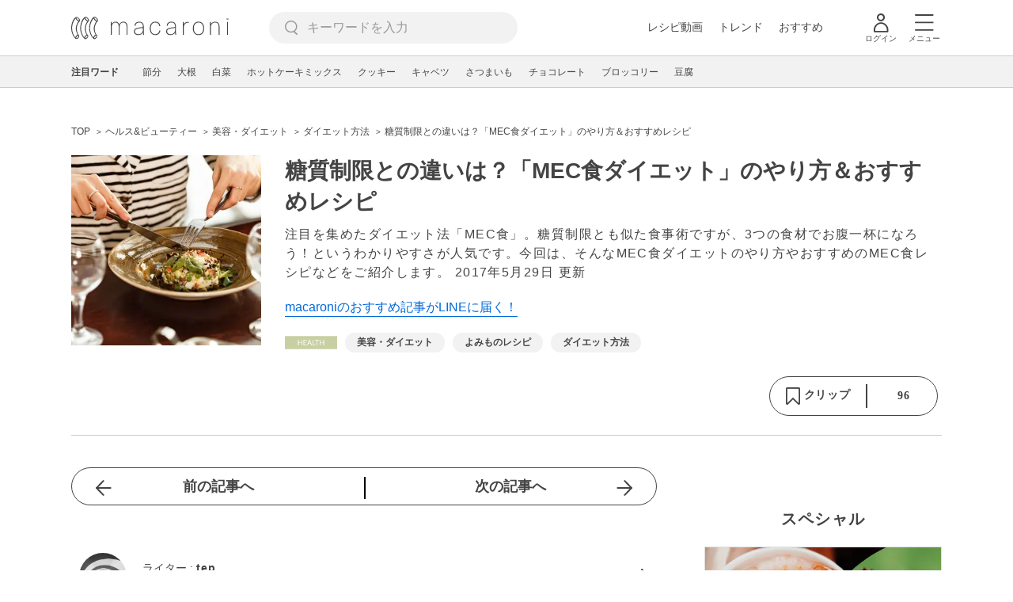

--- FILE ---
content_type: text/html; charset=UTF-8
request_url: https://macaro-ni.jp/28578
body_size: 16918
content:
<!doctype html>
<html lang="ja">
    <head prefix="og: http://ogp.me/ns# fb: http://ogp.me/ns/fb# website: http://ogp.me/ns/website#">
        <title>糖質制限との違いは？「MEC食ダイエット」のやり方＆おすすめレシピ - macaroni</title>
        <link rel="preconnect" href="https://cdn.macaro-ni.jp">
<link rel="preconnect" href="https://pagead2.googlesyndication.com">
<link rel="preconnect" href="https://www.googletagmanager.com">
    <link rel="preconnect" href="https://googleads.g.doubleclick.net">

                <meta name="description" content="注目を集めたダイエット法「MEC食」。糖質制限とも似た食事術ですが、3つの食材でお腹一杯になろう！というわかりやすさが人気です。今回は、そんなMEC食ダイエットのやり方やおすすめのMEC食レシピなどをご紹介します。">
    <meta name="thumbnail" content="https://cdn.macaro-ni.jp/assets/img/shutterstock/shutterstock_175705112.jpg"/>
    <link rel="canonical" href="https://macaro-ni.jp/28578">
            <link rel="next" href="https://macaro-ni.jp/28578?page=2">
            <link rel="alternate" href="android-app://jp.trustridge.macaroni.app/http/macaro-ni.jp/android/launch/28578"/>

    <script type="text/javascript" language="javascript">
        var vc_pid = "885181680";
    </script>

            <script type="text/javascript" src="//aml.valuecommerce.com/vcdal.js" async></script>
    
    
                <meta charset="utf-8">
<meta http-equiv="X-UA-Compatible" content="IE=Edge">
    <meta name="robots" content="max-image-preview:large" />
<meta name="viewport" content="width=device-width,initial-scale=1.0,minimum-scale=1.0">

<link title="macaroni [マカロニ]" href="https://macaro-ni.jp/rss/pickup.rss" rel="alternate" type="application/rss+xml">
<link rel="apple-touch-icon" href="https://cdn.macaro-ni.jp/assets/img/top/icon_round.png"/>
<link rel="icon" href="https://cdn.macaro-ni.jp/assets/img/top/favicon.ico">
        
                <link rel="preload" href="https://use.fontawesome.com/releases/v5.8.1/css/all.css" integrity="sha384-50oBUHEmvpQ+1lW4y57PTFmhCaXp0ML5d60M1M7uH2+nqUivzIebhndOJK28anvf" crossorigin="anonymous" onload="this.onload=null;this.rel='stylesheet'" as="style">
<link rel="preload" href="https://maxcdn.bootstrapcdn.com/font-awesome/4.7.0/css/font-awesome.min.css" type="text/css" onload="this.onload=null;this.rel='stylesheet'" as="style">

    <link rel="stylesheet" href="https://cdn.macaro-ni.jp/css/pc/app.css?id=8e7c500374930c8ba6df6f6bff0f2618" type="text/css" media="all" />
        
            <script type="application/ld+json">
    {"@context":"http:\/\/schema.org","@type":"WebSite","about":"macaroni [マカロニ] | 食から暮らしを豊かにするライフスタイルメディア","url":"https:\/\/macaro-ni.jp\/","potentialAction":{"@type":"SearchAction","target":"https:\/\/macaro-ni.jp\/search?q={query}","query-input":"required name=query"}}
</script>


<script type="application/ld+json">{"@context":"https:\/\/schema.org","@type":"Article","name":"糖質制限との違いは？「MEC食ダイエット」のやり方＆おすすめレシピ","articleSection":"ヘルス\u0026ビューティー","contentLocation":{"@type":"Place","name":"日本"},"copyrightHolder":{"@type":"Organization","name":"株式会社トラストリッジ"},"funder":{"@type":"Organization","name":"株式会社トラストリッジ"},"inLanguage":"ja","copyrightYear":"2026","isAccessibleForFree":"true","keywords":["美容・ダイエット","よみものレシピ","ダイエット方法"],"editor":{"@type":"Person","name":"macaroni編集部"},"author":{"@type":"Person","name":"tep","brand":"macaroni（マカロニ）","description":"美容と健康情報に詳しい三十路男性。\n書くこと、大好きです。","image":{"@type":"ImageObject","url":"https:\/\/cdn.macaro-ni.jp\/image\/user\/7\/7802\/910d3e0e7996212f6be5e8ac7747c62e.jpg"},"worksFor":"macaroni（マカロニ）","funder":{"@type":"Organization","name":"株式会社トラストリッジ"},"contactPoint":{"@type":"ContactPoint","telephone":"03-6412-8794","email":"info@macaro-ni.jp","contactType":"総合窓口","areaServed":"JP","availableLanguage":"Japanese"},"url":"https:\/\/macaro-ni.jp\/user\/tep","sameAs":[],"hasCredential":[]},"datePublished":"2016-04-25 19:35:04","description":"注目を集めたダイエット法「MEC食」。糖質制限とも似た食事術ですが、3つの食材でお腹一杯になろう！というわかりやすさが人気です。今回は、そんなMEC食ダイエットのやり方やおすすめのMEC食レシピなどをご紹介します。","headline":"糖質制限との違いは？「MEC食ダイエット」のやり方＆おすすめレシピ","image":{"@type":"ImageObject","url":["https:\/\/cdn.macaro-ni.jp\/assets\/img\/shutterstock\/shutterstock_175705112.jpg","https:\/\/cdn.macaro-ni.jp\/assets\/img\/shutterstock\/shutterstock_490093723.jpg"]},"thumbnailUrl":["https:\/\/cdn.macaro-ni.jp\/assets\/img\/shutterstock\/shutterstock_175705112.jpg?p=1x1","https:\/\/cdn.macaro-ni.jp\/assets\/img\/shutterstock\/shutterstock_175705112.jpg?p=4x3","https:\/\/cdn.macaro-ni.jp\/assets\/img\/shutterstock\/shutterstock_175705112.jpg?p=16x9"],"publisherImprint":{"@type":"Organization","name":"macaroni（マカロニ）","logo":{"@type":"ImageObject","url":"https:\/\/cdn.macaro-ni.jp\/assets\/img\/v2\/pc_logo_black_215_35.png"}},"publisher":{"@type":"Organization","name":"株式会社トラストリッジ","logo":{"@type":"ImageObject","url":"https:\/\/cdn.macaro-ni.jp\/assets\/img\/trustridge_logo.png"}},"dateModified":"2025-06-20T02:25:06.000000Z","mainEntityOfPage":"https:\/\/macaro-ni.jp\/28578"}</script>

<script type="application/ld+json">
{"@context":"https:\/\/schema.org","@type":"BreadcrumbList","itemListElement":[{"@type":"ListItem","position":1,"name":"ヘルス\u0026ビューティー","item":"https:\/\/macaro-ni.jp\/category\/health"},{"@type":"ListItem","position":2,"name":"美容・ダイエット","item":"https:\/\/macaro-ni.jp\/tag\/1225"},{"@type":"ListItem","position":3,"name":"ダイエット方法","item":"https:\/\/macaro-ni.jp\/tag\/1442"},{"@type":"ListItem","position":4,"name":"糖質制限との違いは？「MEC食ダイエット」のやり方＆おすすめレシピ"}]}
</script>




<script type="application/ld+json">
{"@context":"https:\/\/schema.org","@type":"Recipe","name":"糖質制限との違いは？「MEC食ダイエット」のやり方＆おすすめレシピ","image":["https:\/\/cdn.macaro-ni.jp\/assets\/img\/shutterstock\/shutterstock_175705112.jpg?p=1x1","https:\/\/cdn.macaro-ni.jp\/assets\/img\/shutterstock\/shutterstock_175705112.jpg?p=4x3","https:\/\/cdn.macaro-ni.jp\/assets\/img\/shutterstock\/shutterstock_175705112.jpg?p=16x9"],"author":{"@type":"Person","name":"tep","brand":"macaroni（マカロニ）","description":"美容と健康情報に詳しい三十路男性。\n書くこと、大好きです。","image":{"@type":"ImageObject","url":"https:\/\/cdn.macaro-ni.jp\/image\/user\/7\/7802\/910d3e0e7996212f6be5e8ac7747c62e.jpg"},"worksFor":"macaroni（マカロニ）","funder":{"@type":"Organization","name":"株式会社トラストリッジ"},"contactPoint":{"@type":"ContactPoint","telephone":"03-6412-8794","email":"info@macaro-ni.jp","contactType":"総合窓口","areaServed":"JP","availableLanguage":"Japanese"},"url":"https:\/\/macaro-ni.jp\/user\/tep","sameAs":[],"hasCredential":[]},"datePublished":"2016-04-25T19:35:04+09:00","dateModified":"2017-05-29T15:11:50+09:00","keywords":"ダイエット方法","description":"注目を集めたダイエット法「MEC食」。糖質制限とも似た食事術ですが、3つの食材でお腹一杯になろう！というわかりやすさが人気です。今回は、そんなMEC食ダイエットのやり方やおすすめのMEC食レシピなどをご紹介します。","recipeCategory":"美容・ダイエット, よみものレシピ","recipeCuisine":"日本","interactionStatistic":[{"@type":"InteractionCounter","interactionType":{"@type":"LikeAction"},"userInteractionCount":96}]}
</script>

            <meta name="twitter:card" content="summary_large_image">
    <meta name="twitter:site" content="@macaroni_news">
    <meta name="twitter:title" content="糖質制限との違いは？「MEC食ダイエット」のやり方＆おすすめレシピ - macaroni">
    <meta name="twitter:description" content="注目を集めたダイエット法「MEC食」。糖質制限とも似た食事術ですが、3つの食材でお腹一杯になろう！というわかりやすさが人気です。今回は、そんなMEC食ダイエットのやり方やおすすめのMEC食レシピなどをご紹介します。">
    <meta name="twitter:image" content="https://cdn.macaro-ni.jp/assets/img/shutterstock/shutterstock_175705112.jpg">
    <meta property="og:locale" content="ja_JP">
    <meta property="og:title" content="糖質制限との違いは？「MEC食ダイエット」のやり方＆おすすめレシピ - macaroni">
    <meta property="og:type" content="article">
            <meta property="og:image" content="https://cdn.macaro-ni.jp/assets/img/shutterstock/shutterstock_175705112.jpg">
            <meta property="og:image" content="https://cdn.macaro-ni.jp/assets/img/shutterstock/shutterstock_175705112.jpg">
            <meta property="og:image" content="https://cdn.macaro-ni.jp/assets/img/shutterstock/shutterstock_490093723.jpg">
        <meta property="og:url" content="https://macaro-ni.jp/28578">
    <meta property="og:description" content="注目を集めたダイエット法「MEC食」。糖質制限とも似た食事術ですが、3つの食材でお腹一杯になろう！というわかりやすさが人気です。今回は、そんなMEC食ダイエットのやり方やおすすめのMEC食レシピなどをご紹介します。">
    <meta property="og:site_name" content="macaroni [マカロニ]">
            <meta property="fb:pages" content="655800347811781" />
<meta property="fb:app_id" content="1385631188326032">
<meta property="og:locale" content="ja_JP">



        
                <meta name="google-site-verification" content="saZ5TzkpiWbKncaD59bFWjg5O4k9zq4FYyHj6Rwj7_4" />


<script>
    (async function() {
        try {
            
            const response = await fetch('/api/users/id', {
                method: 'GET',
                credentials: 'include',
                headers: {
                    'X-Requested-With': 'XMLHttpRequest',
                    'Accept': 'application/json'
                }
            });

            if (response.ok) {
                const data = await response.json();
                window.dataLayer = window.dataLayer || [];
                window.dataLayer.push({
                    'user_id': data.user_id,
                    'event': 'gtm.set_user_id'
                });
            }
        } catch (error) {
            console.error('ユーザーID取得apiの実行に失敗');
        } finally {
            
            (function(w,d,s,l,i){w[l]=w[l]||[];w[l].push({'gtm.start':
                new Date().getTime(),event:'gtm.js'});var f=d.getElementsByTagName(s)[0],
                j=d.createElement(s),dl=l!='dataLayer'?'&l='+l:'';j.async=true;j.src=
                'https://www.googletagmanager.com/gtm.js?id='+i+dl;f.parentNode.insertBefore(j,f);
            })(window,document,'script','dataLayer','GTM-5W8H9MR');
        }
    })();
</script>

<meta name="format-detection" content="telephone=no">



    
    
    <meta name="p:domain_verify" content="a55e853810e2afd5944437594a6adb5b"/>
        
        
        <script async="async" src="https://securepubads.g.doubleclick.net/tag/js/gpt.js"></script>
    <script>
        window.googletag = window.googletag || {cmd: []};
        var google_interstitial_slot;
        googletag.cmd.push(function() {
            google_interstitial_slot = googletag.defineOutOfPageSlot("/146460235/M_PC_ART_Interstitial", googletag.enums.OutOfPageFormat.INTERSTITIAL);
            if (google_interstitial_slot) {
                google_interstitial_slot.addService(googletag.pubads());
            }
            googletag.pubads().enableSingleRequest();
            googletag.enableServices();
            googletag.display(google_interstitial_slot);
        });
    </script>

    
    <script>
        window.gnshbrequest = window.gnshbrequest || {cmd:[]};
        window.gnshbrequest.cmd.push(function(){
            window.gnshbrequest.forceInternalRequest();
        });
    </script>
    <script async src="https://securepubads.g.doubleclick.net/tag/js/gpt.js"></script>
    <script async src="https://cpt.geniee.jp/hb/v1/219635/1438/wrapper.min.js"></script>

    
    <script type="text/javascript">
        window.googletag = window.googletag || {cmd: []};
        googletag.cmd.push(function () {
            
            googletag.defineSlot('/146460235/PC_ALL_1stRec', [[1, 1], [300, 250], 'fluid'], 'div-gpt-ad-00001-0').addService(googletag.pubads());
            googletag.defineSlot('/146460235/PC_ALL_2ndRec', [[300, 250], 'fluid'], 'div-gpt-ad-00002-0').addService(googletag.pubads());
            googletag.defineSlot('/146460235/PC_ART_3rdRec', [[1, 1], [300, 250], 'fluid'], 'div-gpt-ad-00003-0').addService(googletag.pubads());
            googletag.defineSlot('/146460235/PC_ART_4thRec', [[1, 1], [300, 250], [300, 600], 'fluid'], 'div-gpt-ad-00004-0').addService(googletag.pubads());
            googletag.defineSlot('/146460235/PC_ART_Overlay', [[1, 1], [728, 90]], 'div-gpt-ad-00050-0').addService(googletag.pubads());
            googletag.defineSlot('/146460235/M_PC_ALL_2ndRec2', [[1, 1], [300, 250], 'fluid'], 'div-gpt-ad-00002-2-0').addService(googletag.pubads());
            googletag.defineSlot('/146460235/PC_ALL_2ndRec3', [[1, 1], [300, 250], 'fluid'], 'div-gpt-ad-00002-3-0').addService(googletag.pubads());
            googletag.defineSlot('/146460235/PC_ART_LeftRec', [[300, 250], [336, 280], 'fluid'], 'div-gpt-ad-00021-0').addService(googletag.pubads());
            googletag.defineSlot('/146460235/PC_ART_RightRec', [[300, 250], [336, 280], 'fluid'], 'div-gpt-ad-00022-0').addService(googletag.pubads());

                            
                googletag.defineSlot('/146460235/PC_ART_Billboard', [[1, 1], [728, 90], [970, 90], [970, 250], 'fluid'], 'div-gpt-ad-00010-0').addService(googletag.pubads());
                                    googletag.defineSlot('/146460235/PC_ART_InLeftRec', [[300, 250], [336, 280], 'fluid'], 'div-gpt-ad-00011-0').addService(googletag.pubads());
                    googletag.defineSlot('/146460235/PC_ART_InRightRec', [[300, 250], [336, 280], 'fluid'], 'div-gpt-ad-00012-0').addService(googletag.pubads());
                                                    googletag.defineSlot('/146460235/PC_ART_In2LeftRec', [[300, 250], [336, 280], 'fluid'], 'div-gpt-ad-00013-0').addService(googletag.pubads());
                    googletag.defineSlot('/146460235/PC_ART_In2RightRec', [[300, 250], [336, 280], 'fluid'], 'div-gpt-ad-00014-0').addService(googletag.pubads());
                            
            googletag.pubads().enableSingleRequest();
            googletag.pubads().collapseEmptyDivs();
            googletag.enableServices();
        });
    </script>

    


    
            <script type="text/javascript">
            window._taboola = window._taboola || [];
            _taboola.push({article:'auto'});
            !function (e, f, u, i) {
                if (!document.getElementById(i)){
                    e.async = 1;
                    e.src = u;
                    e.id = i;
                    f.parentNode.insertBefore(e, f);
                }
            }(document.createElement('script'),
                document.getElementsByTagName('script')[0],
                '//cdn.taboola.com/libtrc/macaroni/loader.js',
                'tb_loader_script');
            if(window.performance && typeof window.performance.mark == 'function')
            {window.performance.mark('tbl_ic');}
        </script>
    
    </head>
    <body>
                    <noscript><iframe src="https://www.googletagmanager.com/ns.html?id=GTM-5W8H9MR"
height="0" width="0" style="display:none;visibility:hidden"></iframe></noscript>


<script type="text/javascript">
    service_domain = "macaro-ni.jp";
</script>

    
    <div id="fb-root"></div>
                <div class="l-wrapper">
            <header class="globalHeader" id="js-globalHeader">
    
    <div class="drawerMenu">
    <input class="drawerMenu__drawerMenuCheckbox" id="drawerMenuCheckbox" type="checkbox">
    <label class="drawerMenu__overlay" for="drawerMenuCheckbox"></label>

    <div class="drawerMenu__inner">
        <label class="drawerMenu__closeAction" for="drawerMenuCheckbox">
            <div class="drawerMenu__closeButton"></div>
            <p class="drawerMenu__closeText">閉じる</p>
        </label>
        <ul class="drawerMenu__itemWrapper">
            <li class="drawerMenu__item">
                <a href="/trend" class="drawerMenu__link ga_inside_link">
                    <img
                        src="https://cdn.macaro-ni.jp/assets/img/v4/trend.svg"
                        class="drawerMenu__icon"
                        loading="lazy"
                        alt=""
                    >
                    <p class="drawerMenu__text">トレンドニュース</p>
                </a>
            </li>
                            <li class="drawerMenu__item">
                    <a href="/category/recipe" class="drawerMenu__link ga_category">
                        <img
                            src="https://cdn.macaro-ni.jp/assets/img/v4/recipe.svg"
                            class="drawerMenu__icon"
                            loading="lazy"
                            alt=""
                        >
                        <p class="drawerMenu__text">レシピ</p>
                    </a>
                </li>
                
                                    <li class="drawerMenu__item">
                        <a class="drawerMenu__link ga_inside_link" href="/movie">
                            <img
                                src="https://cdn.macaro-ni.jp/assets/img/v4/movie.svg"
                                class="drawerMenu__icon"
                                loading="lazy"
                                alt=""
                            >
                            <p class="drawerMenu__text">レシピ動画</p>
                        </a>
                    </li>
                                            <li class="drawerMenu__item">
                    <a href="/category/gourmet" class="drawerMenu__link ga_category">
                        <img
                            src="https://cdn.macaro-ni.jp/assets/img/v4/gourmet.svg"
                            class="drawerMenu__icon"
                            loading="lazy"
                            alt=""
                        >
                        <p class="drawerMenu__text">おでかけ</p>
                    </a>
                </li>
                
                                            <li class="drawerMenu__item">
                    <a href="/category/living" class="drawerMenu__link ga_category">
                        <img
                            src="https://cdn.macaro-ni.jp/assets/img/v4/living.svg"
                            class="drawerMenu__icon"
                            loading="lazy"
                            alt=""
                        >
                        <p class="drawerMenu__text">暮らし</p>
                    </a>
                </li>
                
                                            <li class="drawerMenu__item">
                    <a href="/category/health" class="drawerMenu__link ga_category">
                        <img
                            src="https://cdn.macaro-ni.jp/assets/img/v4/health.svg"
                            class="drawerMenu__icon"
                            loading="lazy"
                            alt=""
                        >
                        <p class="drawerMenu__text">ヘルス&amp;ビューティー</p>
                    </a>
                </li>
                
                                            <li class="drawerMenu__item">
                    <a href="/category/food" class="drawerMenu__link ga_category">
                        <img
                            src="https://cdn.macaro-ni.jp/assets/img/v4/food.svg"
                            class="drawerMenu__icon"
                            loading="lazy"
                            alt=""
                        >
                        <p class="drawerMenu__text">フード&amp;ドリンク</p>
                    </a>
                </li>
                
                                        <li class="drawerMenu__item">
                <a href="/topics" class="drawerMenu__link ga_inside_link">
                    <img
                        src="https://cdn.macaro-ni.jp/assets/img/v4/topics.svg"
                        class="drawerMenu__icon"
                        loading="lazy"
                        alt=""
                    >
                    <p class="drawerMenu__text">特集</p>
                </a>
            </li>
            <li class="drawerMenu__item">
                <a href="/serialize" class="drawerMenu__link ga_inside_link">
                    <img
                        src="https://cdn.macaro-ni.jp/assets/img/v4/serialize.svg"
                        class="drawerMenu__icon"
                        loading="lazy"
                        alt=""
                    >
                    <p class="drawerMenu__text">連載</p>
                </a>
            </li>
            <li class="drawerMenu__item">
                <a href="/mate" class="drawerMenu__link ga_inside_link">
                    <img
                        src="https://cdn.macaro-ni.jp/assets/img/v4/mate.svg"
                        class="drawerMenu__icon"
                        loading="lazy"
                        alt=""
                    />
                    <p class="drawerMenu__text">マカロニメイト</p>
                </a>
            </li>
            <li class="drawerMenu__item">
                <a href="https://ranking.macaro-ni.jp/votes/voting?utm_source=media&utm_medium=macaroni" class="drawerMenu__link">
                    <img
                        src="https://cdn.macaro-ni.jp/assets/img/v4/ranking.svg"
                        class="drawerMenu__icon"
                        loading="lazy"
                        alt=""
                    />
                    <p class="drawerMenu__text">人気投票に参加</p>
                </a>
            </li>
        </ul>
        <div class="drawerMenu__linkWrapper">
                            <a class="drawerMenu__link ga_inside_link" href="/login">ログイン</a>
                                    <img
                src="https://cdn.macaro-ni.jp/assets/img/v4/login_white.svg"
                class="drawerMenu__linkIcon"
                loading="lazy"
                alt=""
            >
        </div>
        <div class="drawerMenu__infoSnsWrapper">
            <a class="drawerMenu__infoSnsIconList ga_outside_link" href="https://twitter.com/macaroni_news" target="_blank">
                <img class="drawerMenu__infoSnsIcon" src="https://cdn.macaro-ni.jp/assets/img/v4/x.svg" alt="X" loading="lazy">
            </a>
            <a class="drawerMenu__infoSnsIconList ga_outside_link" href="https://www.facebook.com/macaroni.jp/" target="_blank">
                <img class="drawerMenu__infoSnsIcon" src="https://cdn.macaro-ni.jp/assets/img/v4/facebook.svg" alt="Facebook" loading="lazy">
            </a>
            <a class="drawerMenu__infoSnsIconList ga_outside_link" href="https://www.instagram.com/macaroni_news/" target="_blank">
                <img class="drawerMenu__infoSnsIcon" src="https://cdn.macaro-ni.jp/assets/img/v4/instagram.png" alt="Instagram" loading="lazy">
            </a>
            <a class="drawerMenu__infoSnsIconList ga_outside_link" href="https://www.youtube.com/channel/UC6vzXCyUFiz0wMF6aIe7Isg" target="_blank">
                <img class="drawerMenu__infoSnsIcon" src="https://cdn.macaro-ni.jp/assets/img/v4/youtube.png" alt="YouTube" loading="lazy">
            </a>
        </div>
    </div>
</div>

    <div class="globalHeader__inner">
        <div class="globalHeader__logoWrapper">
            <a class="globalHeader__logoText ga_inside_link" href="/">
                <img class="globalHeader__logoText" src="https://cdn.macaro-ni.jp/assets/img/v4/header_logo.svg" alt="マカロニ">
            </a>
        </div>
        <section class="searchMenu">
    <input class="searchMenu__searchMenuCheckbox" id="searchMenuCheckbox" type="checkbox">
    <div class="searchMenu__inner">

        <div class="searchMenu__formWrapper">
            <div class="searchMenu__searchFormWrapper">
                <form action="/search" method="get" id="searchForm" class="searchMenu__form">
                                            <input type="text" class="searchMenu__formInput" id="searchFormKeywordInput" name="q" placeholder="キーワードを入力" autocomplete="off">
                                        <img
                        src="https://cdn.macaro-ni.jp/assets/img/v4/cross.svg"
                        alt=""
                        id="searchKeywordDelete"
                        class="searchMenu__keywordDeleteIcon"
                        loading="lazy"
                    />
                </form>
            </div>
        </div>
        <div class="searchMenu__keywordWrapper">
            <div id="suggestWrapper" class="searchMenu__suggestWrapper"></div>
            <span class="searchMenu__keywordTitle">人気のキーワード</span>
            <ul class="searchMenu__keywordListWrapper">
                                                            <li class="searchMenu__keywordList">
                            <a href="/tag/5561" class="searchMenu__keywordLink ga_inside_link">料理のコツ</a>
                        </li>
                                                                                <li class="searchMenu__keywordList">
                            <a href="/tag/recipes/2737" class="searchMenu__keywordLink ga_inside_link">揚げ物</a>
                        </li>
                                                                                <li class="searchMenu__keywordList">
                            <a href="/tag/5573" class="searchMenu__keywordLink ga_inside_link">料理の雑学</a>
                        </li>
                                                                                <li class="searchMenu__keywordList">
                            <a href="/tag/recipes/2464" class="searchMenu__keywordLink ga_inside_link">お菓子・スイーツ</a>
                        </li>
                                                                                <li class="searchMenu__keywordList">
                            <a href="/tag/recipes/3302" class="searchMenu__keywordLink ga_inside_link">果物</a>
                        </li>
                                                                                <li class="searchMenu__keywordList">
                            <a href="/tag/recipes/3804" class="searchMenu__keywordLink ga_inside_link">粉類</a>
                        </li>
                                                                                <li class="searchMenu__keywordList">
                            <a href="/tag/recipes/4670" class="searchMenu__keywordLink ga_inside_link">簡単レシピ</a>
                        </li>
                                                                                <li class="searchMenu__keywordList">
                            <a href="/tag/recipes/3028" class="searchMenu__keywordLink ga_inside_link">野菜</a>
                        </li>
                                                                                <li class="searchMenu__keywordList">
                            <a href="/tag/recipes/4242" class="searchMenu__keywordLink ga_inside_link">パン・シリアル</a>
                        </li>
                                                </ul>
        </div>
    </div>
    <label class="searchMenu__overlay" for="searchMenuCheckbox"></label>
</section>

        <div class="globalHeader__searchFormWrapper">
            <form action="/search" method="get" id="searchForm" class="globalHeader__form">
                                   <input type="text" readonly="readonly" class="globalHeader__formInput" id="toggleSearchFormView" name="q" placeholder="キーワードを入力" autocomplete="off">
                            </form>
        </div>
        <div class="globalHeader__menuWrapper">
            <div class="globalHeader__menuListWrapper">
                <div class="globalHeader__menuList">
                    <a class="globalHeader__menuLink ga_inside_link" href="/movie">レシピ動画</a>
                </div>
                <div class="globalHeader__menuList">
                    <a class="globalHeader__menuLink ga_inside_link" href="/trend">トレンド</a>
                </div>
                <div class="globalHeader__menuList">
                    <a class="globalHeader__menuLink ga_inside_link" href="/topics">おすすめ</a>
                </div>
            </div>
            <div class="globalHeader__actionWrapper">
                
                                    <div class="globalHeader__iconList">
                        <a href="/login" class="ga_inside_link">
                            <span class="globalHeader__iconWrapper">
                                <img class="globalHeader__icon" src="https://cdn.macaro-ni.jp/assets/img/v4/login.svg" alt="">
                            </span>
                            <span class="globalHeader__iconDescription">ログイン</span>
                        </a>
                    </div>
                                                <div class="globalHeader__iconList">
                    <label for="drawerMenuCheckbox" class="globalHeader__drawerCheckboxLabel">
                        <span class="globalHeader__iconWrapper">
                            <img class="globalHeader__icon" src="https://cdn.macaro-ni.jp/assets/img/v4/menu.svg" alt="">
                        </span>
                        <span class="globalHeader__iconDescription">メニュー</span>
                    </label>
                </div>
            </div>
        </div>
    </div>
</header>
            <div class="featuredTag">
    <div class="featuredTag__wrapper">
        <div class="featuredTag__label">注目ワード</div>
        <div id="featuredTagList" class="featuredTag__tagWrapper">
            
        </div>
    </div>
</div>
            <div class="l-contentsHeader">
                    <aside class="ad-billboard">
        <div id='div-gpt-ad-00010-0'>
            <script>
                googletag.cmd.push(function() { googletag.display('div-gpt-ad-00010-0'); });
            </script>
        </div>
    </aside>
                
                                    <div class="articleHeader">
                                <section class="breadcrumb--article">
            
        <ol class="breadcrumb__items">
                            <li class="breadcrumb__item breadcrumb__tagView">
                                            <a href="/" class="breadcrumb__link ga_inside_link">
                            <span class="breadcrumb__text">TOP</span>
                        </a>
                                    </li>
                            <li class="breadcrumb__item breadcrumb__tagView">
                                            <a href="/category/health" class="breadcrumb__link ga_inside_link">
                            <span class="breadcrumb__text">ヘルス&amp;ビューティー</span>
                        </a>
                                    </li>
                            <li class="breadcrumb__item breadcrumb__tagView">
                                            <a href="/tag/1225" class="breadcrumb__link ga_inside_link">
                            <span class="breadcrumb__text">美容・ダイエット</span>
                        </a>
                                    </li>
                            <li class="breadcrumb__item breadcrumb__tagView">
                                            <a href="/tag/1442" class="breadcrumb__link ga_inside_link">
                            <span class="breadcrumb__text">ダイエット方法</span>
                        </a>
                                    </li>
                            <li class="breadcrumb__item breadcrumb__tagView">
                                            <div class="breadcrumb__link">
                            <span class="breadcrumb__text">糖質制限との違いは？「MEC食ダイエット」のやり方＆おすすめレシピ</span>
                        </div>
                                    </li>
                    </ol>
    </section>
                                <div class="articleInfo">
    
    
    <div class="articleInfo__info">
                    <div class="articleInfo__thumbnailWrapper">
                <img
                    class="articleInfo__thumbnail"
                    src="https://cdn.macaro-ni.jp/assets/img/shutterstock/shutterstock_175705112.jpg?p=small"
                    alt=""
                />
            </div>
                <div class="articleInfo__descriptionWrapper">
            <h1 class="articleInfo__title">糖質制限との違いは？「MEC食ダイエット」のやり方＆おすすめレシピ</h1>
            <p class="articleInfo__description">注目を集めたダイエット法「MEC食」。糖質制限とも似た食事術ですが、3つの食材でお腹一杯になろう！というわかりやすさが人気です。今回は、そんなMEC食ダイエットのやり方やおすすめのMEC食レシピなどをご紹介します。
                <span>2017年5月29日 更新</span>
            </p>
                            <a class="articleInfo__descriptionPromotion" href="https://line.me/R/ti/p/%40oa-macaroni">macaroniのおすすめ記事がLINEに届く！</a>
                        <div class="articleInfo__otherWrapper">
                
                                <div class="articleInfo__tagAndDateWrapper">
                    <div class="articleInfo__tagWrapper">
                        <a
                            class="articleInfo__categoryName"
                            href="/category/health"
                            aria-label="ヘルス&amp;ビューティーカテゴリーの記事一覧へ"
                        >
                                                            <img
                                    src="https://cdn.macaro-ni.jp/assets/img/category/health.svg"
                                    alt=""
                                    class="articleInfo__categoryIcon"
                                >
                                                    </a>
                                                    <a href="/tag/1225" class="articleInfo__tagLink">
                                <span class="articleInfo__tag">美容・ダイエット</span>
                            </a>
                                                    <a href="/tag/1939" class="articleInfo__tagLink">
                                <span class="articleInfo__tag">よみものレシピ</span>
                            </a>
                                                    <a href="/tag/1442" class="articleInfo__tagLink">
                                <span class="articleInfo__tag">ダイエット方法</span>
                            </a>
                                            </div>
                </div>
            </div>

            <div class="articleInfo__clipSection">
                <div class="articleInfo__videoInfoWrapper">
                    
                    
                    
                    
                                    </div>
                <div class="serviceButtons">
            <div class="serviceButtons__clipWrapper" id="fav_area">
            <div
                id="pc_summary_like"
                class="serviceButtons__clip"
                data-delay_login="pc_summary_like"
                data-delay_login_param="summary_id:28578"
                data-color="#C8D0A3"
                data-is-login=""
                data-login-url="https://macaro-ni.jp/login"
            >
                <a id="like_bt" class="serviceButtons__clipLink">
                    <span class="serviceButtons__clipButton clip_button " style="background-color: #fff" data-color="#C8D0A3">
                        <div class="serviceButtons__clipImageWrapper">
                            <img
                                class="serviceButtons__clipImage clip_image"
                                src="https://cdn.macaro-ni.jp/assets/img/v4/clip.png"
                                alt=""
                            />
                            <span class="serviceButtons__clipText">クリップ</span>
                        </div>
                        <span class="serviceButtons__clipDelimiter"></span>
                        <span class="serviceButtons__clipCount">96</span>
                    </span>
                </a>
            </div>
        </div>
    </div>
            </div>
        </div>
    </div>
</div>


                        </div>
                            </div>
            <div class="l-contentsWrapper">
                <main role="main" class="l-main">
                    <article class="l-article">
                            
    
    <section
            class="articleShow"
            data-article-id="28578"
            data-video-url=""
    >
        
        
        
                    <div class="articleShow__topTransition">
                <a href="https://macaro-ni.jp/28234"
                   class="articleShow__topPrevArticleLink">
                    前の記事へ
                </a>
                <a href="https://macaro-ni.jp/29189"
                   class="articleShow__topNextArticleLink">
                    次の記事へ
                </a>
            </div>
        
        
                    <div class="articleShow__info">
                <div class="articleShow__border"></div>
                <div class="articleShow__writer">
                    <div class="articleShow__writerLeft">
                        <img
                            class="articleShow__writerImage"
                            src="https://cdn.macaro-ni.jp/image/user/7/7802/910d3e0e7996212f6be5e8ac7747c62e.jpg?p=mini"
                            alt=""
                        />
                    </div>
                    <div class="articleShow__writerRight">
                        <p class="articleShow__writerText">ライター : <span class="articleShow__writerName">tep</span></p>
                        <p class="articleShow__writerPosition"></p>
                        <img
                            src="https://cdn.macaro-ni.jp/assets/img/v4/writerLink.svg"
                            class="articleShow__writerImageIcon"
                            loading="lazy"
                            alt=""
                        />
                    </div>
                    <a
                        class="ga_inside_link articleShow__writerNameLink"
                        href="/user/tep"
                        aria-label="tepのプロフィールへ"
                    ></a>
                </div>
                            </div>
        
                    <div id="nativeAd_pc_underWriter" class="articleShow__nativeAd">
                <script>
                    document.addEventListener('DOMContentLoaded', function () {
                        window.nativeAdApiResult === null ? window.targetNativeAdUnitQueueList.push('nativeAd_pc_underWriter') : window.embedNativeAd('nativeAd_pc_underWriter');
                    });
                </script>
            </div>
        
                    <div class="articleShow__headLine">
                <div class="articleShow__headLineTitleWrapper">
                    <h2 class="articleShow__headLineTitle">目次</h2>
                    <div class="articleShow__headLineToggle headLineToggle">
                        <span class="articleShow__headLineToggleText" data-is-open="true">小見出しも全て表示</span>
                        <span class="articleShow__headLineToggleText" data-is-open="false">閉じる</span>
                        <img
                            src="https://cdn.macaro-ni.jp/assets/img/gray_arrow_icon_right.png"
                            class="articleShow__headLineToggleIcon"
                            alt=""
                            width="8"
                            height="12"
                            loading="lazy"
                            data-is-open="false"
                        >
                    </div>
                </div>
                <nav class="articleShow__headingListItemsWrapper">
                    <ul class="articleShow__headingListItems">
                                                    <li class="articleShow__headingListItem--large">
                                <div class="articleShow__headingListItemRow">
                                    <div class="articleShow__headingListItemDot--large"></div>
                                    <div data-to="heading-3721528"
                                        onclick="ga('send', {hitType:'event', eventCategory:'AgendaClick', eventAction: location.pathname, eventLabel: 'heading-3721528'});">
                                        <a class="articleShow__headingListLink ga_inside_link"
                                            href="/28578#heading-3721528">
                                                <p class="articleShow__headingListTitle">ダイエット効果が期待できる「MEC食」とは？</p>
                                        </a>
                                    </div>
                                </div>
                                                                    <ul class="articleShow__headingListItems">
                                                                                    <li class="articleShow__headingListItem--medium" data-is-open="false">
                                                <div class="articleShow__headingListItemRow">
                                                    <div class="articleShow__headingListItemDot--medium"></div>
                                                    <div data-to="heading-3721529"
                                                        onclick="ga('send', {hitType:'event', eventCategory:'AgendaClick', eventAction: location.pathname, eventLabel: 'heading-3721529'});">
                                                        <a class="articleShow__headingListLink ga_inside_link"
                                                            href="/28578#heading-3721529">
                                                                <p class="articleShow__headingListTitle">お肉、卵、チーズ中心の食生活</p>
                                                        </a>
                                                    </div>
                                                </div>
                                            </li>
                                                                                    <li class="articleShow__headingListItem--medium" data-is-open="false">
                                                <div class="articleShow__headingListItemRow">
                                                    <div class="articleShow__headingListItemDot--medium"></div>
                                                    <div data-to="heading-3721530"
                                                        onclick="ga('send', {hitType:'event', eventCategory:'AgendaClick', eventAction: location.pathname, eventLabel: 'heading-3721530'});">
                                                        <a class="articleShow__headingListLink ga_inside_link"
                                                            href="/28578#heading-3721530">
                                                                <p class="articleShow__headingListTitle">糖質制限ダイエットとの違い</p>
                                                        </a>
                                                    </div>
                                                </div>
                                            </li>
                                                                            </ul>
                                                            </li>
                                                    <li class="articleShow__headingListItem--large">
                                <div class="articleShow__headingListItemRow">
                                    <div class="articleShow__headingListItemDot--large"></div>
                                    <div data-to="heading-3721531"
                                        onclick="ga('send', {hitType:'event', eventCategory:'AgendaClick', eventAction: location.pathname, eventLabel: 'heading-3721531'});">
                                        <a class="articleShow__headingListLink ga_inside_link"
                                            href="/28578#heading-3721531">
                                                <p class="articleShow__headingListTitle">MEC食ダイエットのやり方</p>
                                        </a>
                                    </div>
                                </div>
                                                                    <ul class="articleShow__headingListItems">
                                                                                    <li class="articleShow__headingListItem--medium" data-is-open="false">
                                                <div class="articleShow__headingListItemRow">
                                                    <div class="articleShow__headingListItemDot--medium"></div>
                                                    <div data-to="heading-3721532"
                                                        onclick="ga('send', {hitType:'event', eventCategory:'AgendaClick', eventAction: location.pathname, eventLabel: 'heading-3721532'});">
                                                        <a class="articleShow__headingListLink ga_inside_link"
                                                            href="/28578#heading-3721532">
                                                                <p class="articleShow__headingListTitle">一日に摂取するMECの量</p>
                                                        </a>
                                                    </div>
                                                </div>
                                            </li>
                                                                                    <li class="articleShow__headingListItem--medium" data-is-open="false">
                                                <div class="articleShow__headingListItemRow">
                                                    <div class="articleShow__headingListItemDot--medium"></div>
                                                    <div data-to="heading-3721533"
                                                        onclick="ga('send', {hitType:'event', eventCategory:'AgendaClick', eventAction: location.pathname, eventLabel: 'heading-3721533'});">
                                                        <a class="articleShow__headingListLink ga_inside_link"
                                                            href="/28578#heading-3721533">
                                                                <p class="articleShow__headingListTitle">ひと口に30回以上噛む</p>
                                                        </a>
                                                    </div>
                                                </div>
                                            </li>
                                                                                    <li class="articleShow__headingListItem--medium" data-is-open="false">
                                                <div class="articleShow__headingListItemRow">
                                                    <div class="articleShow__headingListItemDot--medium"></div>
                                                    <div data-to="heading-3721534"
                                                        onclick="ga('send', {hitType:'event', eventCategory:'AgendaClick', eventAction: location.pathname, eventLabel: 'heading-3721534'});">
                                                        <a class="articleShow__headingListLink ga_inside_link"
                                                            href="/28578?page=2#heading-3721534">
                                                                <p class="articleShow__headingListTitle">運動も取り入れる</p>
                                                        </a>
                                                    </div>
                                                </div>
                                            </li>
                                                                            </ul>
                                                            </li>
                                                    <li class="articleShow__headingListItem--large">
                                <div class="articleShow__headingListItemRow">
                                    <div class="articleShow__headingListItemDot--large"></div>
                                    <div data-to="heading-3721535"
                                        onclick="ga('send', {hitType:'event', eventCategory:'AgendaClick', eventAction: location.pathname, eventLabel: 'heading-3721535'});">
                                        <a class="articleShow__headingListLink ga_inside_link"
                                            href="/28578?page=2#heading-3721535">
                                                <p class="articleShow__headingListTitle">野菜の摂取はどうする？</p>
                                        </a>
                                    </div>
                                </div>
                                                            </li>
                                                    <li class="articleShow__headingListItem--large">
                                <div class="articleShow__headingListItemRow">
                                    <div class="articleShow__headingListItemDot--large"></div>
                                    <div data-to="heading-3721536"
                                        onclick="ga('send', {hitType:'event', eventCategory:'AgendaClick', eventAction: location.pathname, eventLabel: 'heading-3721536'});">
                                        <a class="articleShow__headingListLink ga_inside_link"
                                            href="/28578?page=2#heading-3721536">
                                                <p class="articleShow__headingListTitle">どれくらいで効果が現れる？</p>
                                        </a>
                                    </div>
                                </div>
                                                            </li>
                                                    <li class="articleShow__headingListItem--large">
                                <div class="articleShow__headingListItemRow">
                                    <div class="articleShow__headingListItemDot--large"></div>
                                    <div data-to="heading-3721537"
                                        onclick="ga('send', {hitType:'event', eventCategory:'AgendaClick', eventAction: location.pathname, eventLabel: 'heading-3721537'});">
                                        <a class="articleShow__headingListLink ga_inside_link"
                                            href="/28578?page=2#heading-3721537">
                                                <p class="articleShow__headingListTitle">ダイエット中に食べたいMEC食レシピ4選</p>
                                        </a>
                                    </div>
                                </div>
                                                                    <ul class="articleShow__headingListItems">
                                                                                    <li class="articleShow__headingListItem--medium" data-is-open="false">
                                                <div class="articleShow__headingListItemRow">
                                                    <div class="articleShow__headingListItemDot--medium"></div>
                                                    <div data-to="heading-3721538"
                                                        onclick="ga('send', {hitType:'event', eventCategory:'AgendaClick', eventAction: location.pathname, eventLabel: 'heading-3721538'});">
                                                        <a class="articleShow__headingListLink ga_inside_link"
                                                            href="/28578?page=2#heading-3721538">
                                                                <p class="articleShow__headingListTitle">1. チーズインハンバーグ</p>
                                                        </a>
                                                    </div>
                                                </div>
                                            </li>
                                                                                    <li class="articleShow__headingListItem--medium" data-is-open="false">
                                                <div class="articleShow__headingListItemRow">
                                                    <div class="articleShow__headingListItemDot--medium"></div>
                                                    <div data-to="heading-3721539"
                                                        onclick="ga('send', {hitType:'event', eventCategory:'AgendaClick', eventAction: location.pathname, eventLabel: 'heading-3721539'});">
                                                        <a class="articleShow__headingListLink ga_inside_link"
                                                            href="/28578?page=2#heading-3721539">
                                                                <p class="articleShow__headingListTitle">2. 生地なしキャベツキッシュ</p>
                                                        </a>
                                                    </div>
                                                </div>
                                            </li>
                                                                                    <li class="articleShow__headingListItem--medium" data-is-open="false">
                                                <div class="articleShow__headingListItemRow">
                                                    <div class="articleShow__headingListItemDot--medium"></div>
                                                    <div data-to="heading-3721540"
                                                        onclick="ga('send', {hitType:'event', eventCategory:'AgendaClick', eventAction: location.pathname, eventLabel: 'heading-3721540'});">
                                                        <a class="articleShow__headingListLink ga_inside_link"
                                                            href="/28578?page=2#heading-3721540">
                                                                <p class="articleShow__headingListTitle">3. ひき肉とおからのミートローフ</p>
                                                        </a>
                                                    </div>
                                                </div>
                                            </li>
                                                                                    <li class="articleShow__headingListItem--medium" data-is-open="false">
                                                <div class="articleShow__headingListItemRow">
                                                    <div class="articleShow__headingListItemDot--medium"></div>
                                                    <div data-to="heading-3721541"
                                                        onclick="ga('send', {hitType:'event', eventCategory:'AgendaClick', eventAction: location.pathname, eventLabel: 'heading-3721541'});">
                                                        <a class="articleShow__headingListLink ga_inside_link"
                                                            href="/28578?page=3#heading-3721541">
                                                                <p class="articleShow__headingListTitle">4. 牛肉ソテーの卵ソースがけ</p>
                                                        </a>
                                                    </div>
                                                </div>
                                            </li>
                                                                            </ul>
                                                            </li>
                                                    <li class="articleShow__headingListItem--large">
                                <div class="articleShow__headingListItemRow">
                                    <div class="articleShow__headingListItemDot--large"></div>
                                    <div data-to="heading-3721542"
                                        onclick="ga('send', {hitType:'event', eventCategory:'AgendaClick', eventAction: location.pathname, eventLabel: 'heading-3721542'});">
                                        <a class="articleShow__headingListLink ga_inside_link"
                                            href="/28578?page=3#heading-3721542">
                                                <p class="articleShow__headingListTitle">MEC食で無理なくおいしく◎</p>
                                        </a>
                                    </div>
                                </div>
                                                            </li>
                                            </ul>
                </nav>
            </div>
        
        <div class="articleShow__body">
            
                            <div id="amzn-assoc-ad-87dd8513-558e-46d6-bcb8-b5d2300b3798"></div>
                <script async
                        src="https://z-fe.associates-amazon.com/onetag/v2?MarketPlace=JP&instanceId=87dd8513-558e-46d6-bcb8-b5d2300b3798"></script>
            
            
            
            
                            <div class="articleShow__contents">
                                                <div
    class="articleShow__contentsHeading"
    data-content-id="heading-3721528"
>
                                <h2 class="articleShow__contentsHeading--large" id="heading-3721528">ダイエット効果が期待できる「MEC食」とは？</h2>
                        </div>
                                            </div>
                            <div class="articleShow__contents">
                                                <div
    class="articleShow__contentsImage"
    id="image3288418"
    data-content-id="image-3288418"
>
            <div class="articleShow__contentsImageArea">
    
    <div class="articleShow__contentsImageWrapper" style="height: calc(740px / 640 * 459);max-height: 540px;">
                    <a href="/items/3288418"  rel="noopener" class="articleShow__contentsImageLinkUrl ga_inside_link" id="3288418">
                <img
                    src="https://cdn.macaro-ni.jp/assets/img/v4/glass.svg"
                    class="articleShow__contentsImageGlass"
                    loading="lazy"
                    alt=""
                />
                            <img
                src="https://cdn.macaro-ni.jp/assets/img/shutterstock/shutterstock_175705112.jpg?p=medium"
                class="articleShow__contentsOtherImage"
                alt="ステーキをカットしている女性"
                loading="lazy"
                width="100%"
                
            >
            </a>
            </div>
        <div class="articleShow__contentsImageTextWrapper">
        <strong></strong>
        
    </div>
    </div>
    </div>
                                            </div>
                            <div class="articleShow__contents">
                                                <div
    class="articleShow__contentsText"
    data-content-id="text-3789660"
>
    <div class="articleShow__contentsTextBody text-font-mid color-black">「MEC食」という新たなダイエット法が、一躍ブームとなりましたね。これは沖縄県那覇市の<span class="text-bold">こくらクリニック院長、渡辺信幸さんが考案した食事療法</span>で、「予防医学」という点から患者さんに指導し、大きな成果を挙げられています。

ダイエットはもとより、美容効果まで、数千を超える体験例が集まっているとか。</div>
    </div>
                                            </div>
                            <div class="articleShow__contents">
                                                <div
    class="articleShow__contentsHeading"
    data-content-id="heading-3721529"
>
            <i class="fa fa-circle-o articleShow__contentsIcon--mid"></i>
        <h3 class="articleShow__contentsHeading--mid" id="heading-3721529">お肉、卵、チーズ中心の食生活</h3>
    </div>
                                            </div>
                            <div class="articleShow__contents">
                                                <div
    class="articleShow__contentsText"
    data-content-id="text-3789661"
>
    <div class="articleShow__contentsTextBody text-font-mid color-black">MECとは、<span class="text-bold">「Meet（お肉）」「Egg（卵）」「Cheese（チーズ）」</span>の頭文字を取ったもの。この3つの食材でお腹を満たせば、一日に必要な栄養素はほぼ摂れて、結果的に炭水化物（糖質）をほとんど摂らずに済む、というのが基本的なメカニズムです。</div>
    </div>
                                            </div>
                            <div class="articleShow__contents">
                                                
                            <div class="ad-articleInline">
        <div class="ad-articleInline__leftItem">
            <div id='div-gpt-ad-00011-0' style="width: 336px; min-height: 280px">
                <script>
                    googletag.cmd.push(function() { googletag.display('div-gpt-ad-00011-0'); });
                </script>
            </div>
        </div>
        <div class="ad-articleInline__rightItem">
            <div id='div-gpt-ad-00012-0' style="width: 336px; min-height: 280px">
                <script>
                    googletag.cmd.push(function() { googletag.display('div-gpt-ad-00012-0'); });
                </script>
            </div>
        </div>
    </div>
                                            </div>
                            <div class="articleShow__contents">
                                                <div
    class="articleShow__contentsHeading"
    data-content-id="heading-3721530"
>
            <i class="fa fa-circle-o articleShow__contentsIcon--mid"></i>
        <h3 class="articleShow__contentsHeading--mid" id="heading-3721530">糖質制限ダイエットとの違い</h3>
    </div>
                                            </div>
                            <div class="articleShow__contents">
                                                <div
    class="articleShow__contentsText"
    data-content-id="text-3789662"
>
    <div class="articleShow__contentsTextBody text-font-mid color-black">このようにして見ると、MEC食は糖質制限とよく似ているように思えますね。ただし、糖質制限が"<span class="text-bold">引き算の考え方</span>"だとすれば、MEC食は"<span class="text-bold">お肉・卵・チーズでおいしくお腹一杯になろう</span>"という、もう少しポジティブでわかりやすい提案。

「糖質を摂らない」というのではなく「高たんぱく・高脂質のものを積極的に摂る」という考え方は、我慢が必須だと思っていたダイエッターのみなさんにとっては、革新的なのではないでしょうか。</div>
    </div>
                                            </div>
                            <div class="articleShow__contents">
                                                <div
    class="articleShow__contentsAffiliate"
    data-content-id="affiliate-129840"
>
    <div class="articleShow__contentsAffiliateWrapper">
        <div class="articleShow__contentsAffiliateRow">
            <div class="articleShow__contentsAffiliateImageArea">
                <div class="swiper articleShow__contentsAffiliateSlider">
                    <div class="swiper-wrapper">
                        <div class="swiper-slide articleShow__contentsAffiliateSliderItem">
                            <a
                                class="ga_aff_yahoo ga_page_external_link"
                                href="https://ck.jp.ap.valuecommerce.com/servlet/referral?sid=3188189&amp;pid=886761264&amp;vc_url=https%3A%2F%2Fshopping.yahoo.co.jp%2Fsearch%3Fp%3D9784074240593"
                                target="_blank"
                                rel="noopener"
                                id="129840_image"
                            >
                                <img
                                    src="https://shop.r10s.jp/book/cabinet/0593/9784074240593.jpg"
                                    alt="渡辺信幸 著肉・卵・チーズで人は生まれ変わる"
                                    class="articleShow__contentsAffiliateImage"
                                    loading="lazy"
                                />
                            </a>
                            <a
                                class="articleShow__contentsAffiliateUrl ga_aff_yahoo ga_page_external_link"
                                href="https://ck.jp.ap.valuecommerce.com/servlet/referral?sid=3188189&amp;pid=886761264&amp;vc_url=https%3A%2F%2Fshopping.yahoo.co.jp%2Fsearch%3Fp%3D9784074240593"
                                target="_blank"
                                rel="noopener"
                                                                    id="129840_yahoo"
                                                            >出典：shopping.yahoo.co.jp</a>
                        </div>
                                                    <div class="swiper-slide articleShow__contentsAffiliateSliderItem">
                                                                    <a
                                        class="ga_aff_yahoo ga_page_external_link"
                                        href="https://www.amazon.co.jp/gp/product/4074240599/ref=as_li_tl?ie=UTF8&amp;camp=247&amp;creative=1211&amp;creativeASIN=4074240599&amp;linkCode=as2&amp;tag=b17736f000-22&amp;linkId=906ac16cacac766ea979bd453c335f71"
                                        target="_blank"
                                        rel="noopener"
                                        id="129840_image"
                                        aria-label="渡辺信幸 著「肉・卵・チーズで人は生まれ変わる」のページへ移動"
                                    >
                                        <img
                                            src="https://m.media-amazon.com/images/I/51oWf1Qeq8L._SL500_.jpg"
                                            class="articleShow__contentsAffiliateImage"
                                            alt=""
                                            loading="lazy"
                                        />
                                    </a>
                                    <a
                                        class="articleShow__contentsAffiliateUrl ga_aff_yahoo ga_page_external_link"
                                        href="https://www.amazon.co.jp/gp/product/4074240599/ref=as_li_tl?ie=UTF8&amp;camp=247&amp;creative=1211&amp;creativeASIN=4074240599&amp;linkCode=as2&amp;tag=b17736f000-22&amp;linkId=906ac16cacac766ea979bd453c335f71"
                                        target="_blank"
                                        rel="noopener"
                                                                                    id="129840_yahoo"
                                                                            >出典：amazon.co.jp</a>
                                                            </div>
                                                    <div class="swiper-slide articleShow__contentsAffiliateSliderItem">
                                                                    <a
                                        class="ga_aff_yahoo ga_page_external_link"
                                        href="https://www.amazon.co.jp/gp/product/4074240599/ref=as_li_tl?ie=UTF8&amp;camp=247&amp;creative=1211&amp;creativeASIN=4074240599&amp;linkCode=as2&amp;tag=b17736f000-22&amp;linkId=906ac16cacac766ea979bd453c335f71"
                                        target="_blank"
                                        rel="noopener"
                                        id="129840_image"
                                        aria-label="渡辺信幸 著「肉・卵・チーズで人は生まれ変わる」のページへ移動"
                                    >
                                        <img
                                            src="https://m.media-amazon.com/images/I/51sJo4GUTSL._SL500_.jpg"
                                            class="articleShow__contentsAffiliateImage"
                                            alt=""
                                            loading="lazy"
                                        />
                                    </a>
                                    <a
                                        class="articleShow__contentsAffiliateUrl ga_aff_yahoo ga_page_external_link"
                                        href="https://www.amazon.co.jp/gp/product/4074240599/ref=as_li_tl?ie=UTF8&amp;camp=247&amp;creative=1211&amp;creativeASIN=4074240599&amp;linkCode=as2&amp;tag=b17736f000-22&amp;linkId=906ac16cacac766ea979bd453c335f71"
                                        target="_blank"
                                        rel="noopener"
                                                                                    id="129840_yahoo"
                                                                            >出典：amazon.co.jp</a>
                                                            </div>
                                                    <div class="swiper-slide articleShow__contentsAffiliateSliderItem">
                                                                    <a
                                        class="ga_aff_yahoo ga_page_external_link"
                                        href="https://www.amazon.co.jp/gp/product/4074240599/ref=as_li_tl?ie=UTF8&amp;camp=247&amp;creative=1211&amp;creativeASIN=4074240599&amp;linkCode=as2&amp;tag=b17736f000-22&amp;linkId=906ac16cacac766ea979bd453c335f71"
                                        target="_blank"
                                        rel="noopener"
                                        id="129840_image"
                                        aria-label="渡辺信幸 著「肉・卵・チーズで人は生まれ変わる」のページへ移動"
                                    >
                                        <img
                                            src="https://m.media-amazon.com/images/I/51yyi9Nuh0L._SL500_.jpg"
                                            class="articleShow__contentsAffiliateImage"
                                            alt=""
                                            loading="lazy"
                                        />
                                    </a>
                                    <a
                                        class="articleShow__contentsAffiliateUrl ga_aff_yahoo ga_page_external_link"
                                        href="https://www.amazon.co.jp/gp/product/4074240599/ref=as_li_tl?ie=UTF8&amp;camp=247&amp;creative=1211&amp;creativeASIN=4074240599&amp;linkCode=as2&amp;tag=b17736f000-22&amp;linkId=906ac16cacac766ea979bd453c335f71"
                                        target="_blank"
                                        rel="noopener"
                                                                                    id="129840_yahoo"
                                                                            >出典：amazon.co.jp</a>
                                                            </div>
                                                    <div class="swiper-slide articleShow__contentsAffiliateSliderItem">
                                                                    <a
                                        class="ga_aff_yahoo ga_page_external_link"
                                        href="https://www.amazon.co.jp/gp/product/4074240599/ref=as_li_tl?ie=UTF8&amp;camp=247&amp;creative=1211&amp;creativeASIN=4074240599&amp;linkCode=as2&amp;tag=b17736f000-22&amp;linkId=906ac16cacac766ea979bd453c335f71"
                                        target="_blank"
                                        rel="noopener"
                                        id="129840_image"
                                        aria-label="渡辺信幸 著「肉・卵・チーズで人は生まれ変わる」のページへ移動"
                                    >
                                        <img
                                            src="https://m.media-amazon.com/images/I/51H4UXHDj2L._SL500_.jpg"
                                            class="articleShow__contentsAffiliateImage"
                                            alt=""
                                            loading="lazy"
                                        />
                                    </a>
                                    <a
                                        class="articleShow__contentsAffiliateUrl ga_aff_yahoo ga_page_external_link"
                                        href="https://www.amazon.co.jp/gp/product/4074240599/ref=as_li_tl?ie=UTF8&amp;camp=247&amp;creative=1211&amp;creativeASIN=4074240599&amp;linkCode=as2&amp;tag=b17736f000-22&amp;linkId=906ac16cacac766ea979bd453c335f71"
                                        target="_blank"
                                        rel="noopener"
                                                                                    id="129840_yahoo"
                                                                            >出典：amazon.co.jp</a>
                                                            </div>
                                                    <div class="swiper-slide articleShow__contentsAffiliateSliderItem">
                                                                    <a
                                        class="ga_aff_yahoo ga_page_external_link"
                                        href="https://www.amazon.co.jp/gp/product/4074240599/ref=as_li_tl?ie=UTF8&amp;camp=247&amp;creative=1211&amp;creativeASIN=4074240599&amp;linkCode=as2&amp;tag=b17736f000-22&amp;linkId=906ac16cacac766ea979bd453c335f71"
                                        target="_blank"
                                        rel="noopener"
                                        id="129840_image"
                                        aria-label="渡辺信幸 著「肉・卵・チーズで人は生まれ変わる」のページへ移動"
                                    >
                                        <img
                                            src="https://m.media-amazon.com/images/I/51fx7YJfMHL._SL500_.jpg"
                                            class="articleShow__contentsAffiliateImage"
                                            alt=""
                                            loading="lazy"
                                        />
                                    </a>
                                    <a
                                        class="articleShow__contentsAffiliateUrl ga_aff_yahoo ga_page_external_link"
                                        href="https://www.amazon.co.jp/gp/product/4074240599/ref=as_li_tl?ie=UTF8&amp;camp=247&amp;creative=1211&amp;creativeASIN=4074240599&amp;linkCode=as2&amp;tag=b17736f000-22&amp;linkId=906ac16cacac766ea979bd453c335f71"
                                        target="_blank"
                                        rel="noopener"
                                                                                    id="129840_yahoo"
                                                                            >出典：amazon.co.jp</a>
                                                            </div>
                                                    <div class="swiper-slide articleShow__contentsAffiliateSliderItem">
                                                                    <a
                                        class="ga_aff_yahoo ga_page_external_link"
                                        href="https://ck.jp.ap.valuecommerce.com/servlet/referral?sid=3188189&amp;pid=886761264&amp;vc_url=https%3A%2F%2Fshopping.yahoo.co.jp%2Fsearch%3Fp%3D9784074240593"
                                        target="_blank"
                                        rel="noopener"
                                        id="129840_image"
                                        aria-label="渡辺信幸 著「肉・卵・チーズで人は生まれ変わる」のページへ移動"
                                    >
                                        <img
                                            src="https://item-shopping.c.yimg.jp/i/l/souiku-jp_9784074240593"
                                            class="articleShow__contentsAffiliateImage"
                                            alt=""
                                            loading="lazy"
                                        />
                                    </a>
                                    <a
                                        class="articleShow__contentsAffiliateUrl ga_aff_yahoo ga_page_external_link"
                                        href="https://ck.jp.ap.valuecommerce.com/servlet/referral?sid=3188189&amp;pid=886761264&amp;vc_url=https%3A%2F%2Fshopping.yahoo.co.jp%2Fsearch%3Fp%3D9784074240593"
                                        target="_blank"
                                        rel="noopener"
                                                                                    id="129840_yahoo"
                                                                            >出典：shopping.yahoo.co.jp</a>
                                                            </div>
                                            </div>
                    <!-- ナビゲーション矢印 -->
                    <img src="https://cdn.macaro-ni.jp/assets/img/v4/prevarrow.svg" class="articleShow__contentsAffiliatePrevIcon" alt="前の画像">
                    <img src="https://cdn.macaro-ni.jp/assets/img/v4/prevarrow.svg" class="articleShow__contentsAffiliateNextIcon" alt="次の画像">
                    <!-- ページネーション -->
                    <div class="swiper-pagination articleShow__contentsAffiliateDots"></div>
                </div>
            </div>
            <div class="articleShow__contentsAffiliateDetailArea">
                <p class="articleShow__contentsAffiliateLabel">ITEM</p>
                <p class="articleShow__contentsAffiliateName">渡辺信幸 著「肉・卵・チーズで人は生まれ変わる」</p>
                                    <p class="articleShow__contentsAffiliatePrice">￥495〜</p>
                
                
                <ul class="articleShow__AffiliateBtns">
                                                                        <li>
                                <a
                                    class="articleShow__btn gtm_viewable_impression_aff ga_aff_amazon　ga_page_external_link"
                                    href="https://www.amazon.co.jp/gp/product/4074240599/ref=as_li_tl?ie=UTF8&amp;camp=247&amp;creative=1211&amp;creativeASIN=4074240599&amp;linkCode=as2&amp;tag=b17736f000-22&amp;linkId=906ac16cacac766ea979bd453c335f71"
                                    target="_blank"
                                    rel="noopener"
                                    id="129840_amazon"
                                                                    >
                                <div class="articleShow__affiliateLabel">Amazonで詳細をみる</div>
                                                                    <div class="articleShow__affiliatePrice">¥2,500(税込)</div>
                                                                </a>
                            </li>
                                                                                        <li>
                            <a
                                class="articleShow__btn gtm_viewable_impression_aff ga_aff_rakuten ga_page_external_link"
                                href="https://hb.afl.rakuten.co.jp/ichiba/15325048.7409238a.15325049.514cd64a/28578_book_14869004/?pc=https%3A%2F%2Fitem.rakuten.co.jp%2Fbook%2F14869004%2F&amp;m=https%3A%2F%2Fm.rakuten.co.jp%2Fbook%2Fi%2F18508916%2F&amp;link_type=text&amp;ut=eyJwYWdlIjoiaXRlbSIsInR5cGUiOiJ0ZXh0Iiwic2l6ZSI6IjEyOHgxMjgiLCJuYW0iOjEsIm5hbXAiOiJkb3duIiwiY29tIjoxLCJjb21wIjoiZG93biIsInByaWNlIjowLCJib3IiOjEsImNvbCI6MCwiYmJ0biI6MX0%3D"
                                target="_blank"
                                rel="noopener"
                                id="129840_rakuten"
                            >
                                <div class="articleShow__affiliateLabel">楽天で詳細をみる</div>
                                                            </a>
                        </li>
                                                                <li>
                            <a
                                class="articleShow__btn gtm_viewable_impression_aff ga_aff_yahoo ga_page_external_link"
                                href="https://ck.jp.ap.valuecommerce.com/servlet/referral?sid=3188189&amp;pid=886761264&amp;vc_url=https%3A%2F%2Fshopping.yahoo.co.jp%2Fsearch%3Fp%3D9784074240593"
                                target="_blank"
                                rel="noopener"
                                 id="129840_yahoo"
                            >
                            <div class="articleShow__affiliateLabel">Yahoo!ショッピングで詳細をみる</div>
                                                            <div class="articleShow__affiliatePrice">¥495(税込)</div>
                                                        </a>
                        </li>
                                    </ul>
                                    <div class="articleShow__contentsAffiliatePriceCheckedAt">
                        ※2018年10月4日時点
                        <span class="articleShow__contentsAffiliateDateInfo">
                            <i class="fa fa-question-circle"></i>
                            <span class="articleShow__contentsAffiliateDateInfoTip">価格は表示された日付のものであり、変更される場合があります。本商品の購入においては、Amazon.co.jpおよびrakuten.co.jpおよびshopping.yahoo.co.jpで正確かつ最新の情報をご確認ください。</span>
                        </span>
                    </div>
                            </div>
        </div>
    </div>
</div>

                                            </div>
                            <div class="articleShow__contents">
                                                
                            <div class="ad-articleInline">
        <div class="ad-articleInline__leftItem">
            <div id='div-gpt-ad-00013-0' style="width: 336px; min-height: 280px">
                <script>
                    googletag.cmd.push(function() { googletag.display('div-gpt-ad-00013-0'); });
                </script>
            </div>
        </div>
        <div class="ad-articleInline__rightItem">
            <div id='div-gpt-ad-00014-0' style="width: 336px; min-height: 280px">
                <script>
                    googletag.cmd.push(function() { googletag.display('div-gpt-ad-00014-0'); });
                </script>
            </div>
        </div>
    </div>
                                            </div>
                            <div class="articleShow__contents">
                                                <div
    class="articleShow__contentsHeading"
    data-content-id="heading-3721531"
>
                                <h2 class="articleShow__contentsHeading--large" id="heading-3721531">MEC食ダイエットのやり方</h2>
                        </div>
                                            </div>
                            <div class="articleShow__contents">
                                                <div
    class="articleShow__contentsImage"
    id="image3288419"
    data-content-id="image-3288419"
>
            <div class="articleShow__contentsImageArea">
    
    <div class="articleShow__contentsImageWrapper" style="height: calc(740px / 960 * 640);max-height: 540px;">
                    <a href="/items/3288419"  rel="noopener" class="articleShow__contentsImageLinkUrl ga_inside_link" id="3288419">
                <img
                    src="https://cdn.macaro-ni.jp/assets/img/v4/glass.svg"
                    class="articleShow__contentsImageGlass"
                    loading="lazy"
                    alt=""
                />
                            <img
                src="https://cdn.macaro-ni.jp/assets/img/shutterstock/shutterstock_490093723.jpg?p=medium"
                class="articleShow__contentsOtherImage"
                alt="お肉をカットしている手元"
                loading="lazy"
                width="100%"
                
            >
            </a>
            </div>
        <div class="articleShow__contentsImageTextWrapper">
        <strong></strong>
        
    </div>
    </div>
    </div>
                                            </div>
                            <div class="articleShow__contents">
                                                <div
    class="articleShow__contentsText"
    data-content-id="text-3789663"
>
    <div class="articleShow__contentsTextBody text-font-mid color-black">お肉、卵、チーズを積極的に摂る！と言っても、ただ単に食べ続ければいいというわけではありません。ダイエット方法をしっかり把握しておくことが大切です。</div>
    </div>
                                            </div>
                            <div class="articleShow__contents">
                                                <div
    class="articleShow__contentsHeading"
    data-content-id="heading-3721532"
>
            <i class="fa fa-circle-o articleShow__contentsIcon--mid"></i>
        <h3 class="articleShow__contentsHeading--mid" id="heading-3721532">一日に摂取するMECの量</h3>
    </div>
                                            </div>
                            <div class="articleShow__contents">
                                                <div
    class="articleShow__contentsText"
    data-content-id="text-3789664"
>
    <div class="articleShow__contentsTextBody text-font-mid color-black">まずは、中心として食べる「お肉」「卵」「チーズ」の、一日の摂取量についてご紹介します。

<span class="text-bold">お肉……200g以上
卵……3個以上
チーズ……120g以上</span>

お肉やチーズの種類は何でもよく、卵はうずら卵でも良いとのことなので、制限が少ないのが嬉しいですね。これなら早速チャレンジできそうです。</div>
    </div>
                                            </div>
                            <div class="articleShow__contents">
                                                <div
    class="articleShow__contentsHeading"
    data-content-id="heading-3721533"
>
            <i class="fa fa-circle-o articleShow__contentsIcon--mid"></i>
        <h3 class="articleShow__contentsHeading--mid" id="heading-3721533">ひと口に30回以上噛む</h3>
    </div>
                                            </div>
                            <div class="articleShow__contents">
                                                <div
    class="articleShow__contentsText"
    data-content-id="text-3789665"
>
    <div class="articleShow__contentsTextBody text-font-mid color-black">MEC食ダイエットでは、"よく噛んで食べる"というのが大切。ひと口あたり30回以上しっかり噛んでから、次のひと口を入れましょう。噛む回数が少ないと満腹中枢が刺激されず、必要以上に量を食べてしまいます。かならず、30回は噛むようにしてくださいね。</div>
    </div>
                                            </div>
            
                    </div>

        <div class="articleShow__report">
            <a class="articleShow__reportLink ga_inside_link"
               href="/site/contact?article_id=28578">この記事を報告する</a>
        </div>

        <div class="articleShow__nextPage">
            <a href="https://macaro-ni.jp/28578?page=2" class="articleShow__nextPageLink ga_tag_next_page">
                <div class="articleShow__nextPageCaption">次のページ</div>
                <div class="articleShow__nextPageTitleWrapper">
                    <div class="articleShow__nextPageTitle">野菜の摂取はどうする？</div>
                </div>
            </a>
        </div>
    
    <div class="articleShow__pagination">
        <ul class="articleShow__pagination__items">
            <li>
                
                                    <span class="articleShow__pagination__itemBox">
                        <span class="articleShow__pagination__prevArrow--active"></span>
                    </span>
                            </li>

                            
                                    <li>
                                                    <span class="articleShow__pagination__itemBox--active">1</span>
                                            </li>
                                    <li>
                                                    
                            <a href="/28578?page=2" class="articleShow__pagination__itemBox ga_tag_pagenation">2</a>
                                            </li>
                                    <li>
                                                    
                            <a href="/28578?page=3" class="articleShow__pagination__itemBox ga_tag_pagenation">3</a>
                                            </li>
                
                        <li>
                
                                    <a href="https://macaro-ni.jp/28578?page=2" class="articleShow__pagination__itemBox ga_tag_pagenation" aria-label="次ページへ">
                        <span class="articleShow__pagination__nextArrow"></span>
                    </a>
                            </li>
        </ul>
    </div>

                    <div class="articleShow__cautionWrapper">
                                    <div class="articleShow__caution">※掲載情報は記事制作時点のもので、現在の情報と異なる場合があります。</div>
                            </div>
        
        <div class="ad-articleInline" style="margin: 60px 0;">
        <div class="ad-articleInline__leftItem">
            <div id='div-gpt-ad-00021-0' style="width: 336px; min-height: 280px">
                <script>
                    googletag.cmd.push(function() { googletag.display('div-gpt-ad-00021-0'); });
                </script>
            </div>
        </div>
        <div class="ad-articleInline__rightItem">
            <div id='div-gpt-ad-00022-0' style="width: 336px; min-height: 280px">
                <script>
                    googletag.cmd.push(function() { googletag.display('div-gpt-ad-00022-0'); });
                </script>
            </div>
        </div>
    </div>

        
        
        
                    <div class="articleShow__bottomTransition">
                <div class="articleShow__bottomTransitionTitle">
                    <span>ダイエット方法に関する記事</span>
                </div>
                <div class="articleShow__bottomTransitionContent">
                    <a href="https://macaro-ni.jp/28234">
                        <div class="articleShow__bottomPrevArticle">
                            <img
                                src="https://cdn.macaro-ni.jp/assets/img/v4/page_icon_arrow.svg"
                                class="articleShow__bottomPrevArticleIcon"
                                loading="lazy"
                                alt="前の記事へ"
                            />
                            <p>
                                <img
                                    src="https://cdn.macaro-ni.jp/assets/img/shutterstock/shutterstock_134661824.jpg?p=medium"
                                    class="articleShow__bottomPrevArticleImage"
                                    loading="lazy"
                                    alt=""
                                >
                            </p>
                            <span class="articleShow__bottomPrevArticleTitle">満腹でめざせ減量！「餃子ダイエット」の上手なやり方をマスターしよう</span>
                        </div>
                    </a>
                    <a href="https://macaro-ni.jp/29189">
                        <div class="articleShow__bottomNextArticle">
                            <span class="articleShow__bottomNextArticleTitle">ピーナッツはダイエットに役立つ効果がある？食べ方や注意点を解説</span>
                            <p>
                                <img
                                    src="https://cdn.macaro-ni.jp/assets/img/shutterstock/shutterstock_258438884.jpg?p=medium"
                                    class="articleShow__bottomNextArticleImage"
                                    loading="lazy"
                                    alt=""
                                >
                            </p>
                            <img
                                src="https://cdn.macaro-ni.jp/assets/img/v4/page_icon_arrow.svg"
                                class="articleShow__bottomNextArticleIcon"
                                loading="lazy"
                                alt="次の記事へ"
                            >
                        </div>
                    </a>
                </div>
            </div>
        
                    <div id="nativeAd_pc_underKw" class="articleShow__nativeAdBottom">
                <script>
                    document.addEventListener('DOMContentLoaded', function () {
                        window.nativeAdApiResult === null ? window.targetNativeAdUnitQueueList.push('nativeAd_pc_underKw') : window.embedNativeAd('nativeAd_pc_underKw');
                    });
                </script>
            </div>
            </section>

    <section class="ad-relations">
        <div id="taboola-below-article-thumbnails"></div>
<script type="text/javascript">
  window._taboola = window._taboola || [];
  _taboola.push({
    mode: 'alternating-thumbnails-a',
    container: 'taboola-below-article-thumbnails',
    placement: 'Below Article Thumbnails',
    target_type: 'mix'
  });
</script>
    </section>

            <div class="articleShow__tagArticleRanking">
    <div class="articleShow__tagArticleRankingTitle">
        <span>ダイエット方法の人気ランキング</span>
    </div>
    <ul class="articleShow__tagArticleRankingList">
                    <li class="articleShow__tagArticleRankingListItem">
                <a href="/119122"
                   class="articleShow__tagArticleRankingListItemLink ga_inside_link">
                    <span class="articleShow__tagArticleRankingItemRank">1</span>
                    <div class="articleShow__tagArticleRankingItemThumbnail">
                        <img
                            src="https://cdn.macaro-ni.jp/image/summary/119/119122/8biaeVj8zgwl00cxfTTQcu5YXf68nT8oJp8qQgXq.jpg?p=mini"
                            class="articleShow__tagArticleRankingItemThumbnailImage"
                            loading="lazy"
                            alt=""
                        />
                    </div>
                    <p class="articleShow__tagArticleRankingItemTitle">ダイエット中の「マック」はこう食べる！管理栄養士が太りにくい食べ方を伝授</p>
                    <img
                        src="https://cdn.macaro-ni.jp/assets/img/page_icon_active.png"
                        class="articleShow__tagArticleRankingItemLinkDecoration"
                        loading="lazy"
                        alt=""
                    />
                </a>
            </li>
                    <li class="articleShow__tagArticleRankingListItem">
                <a href="/107363"
                   class="articleShow__tagArticleRankingListItemLink ga_inside_link">
                    <span class="articleShow__tagArticleRankingItemRank">2</span>
                    <div class="articleShow__tagArticleRankingItemThumbnail">
                        <img
                            src="https://cdn.macaro-ni.jp/image/summary/107/107363/M09hyXym58JlGDOQ5MX9gNt8i1D2z9KbIMDoktB7.jpg?p=mini"
                            class="articleShow__tagArticleRankingItemThumbnailImage"
                            loading="lazy"
                            alt=""
                        />
                    </div>
                    <p class="articleShow__tagArticleRankingItemTitle">2日で2キロ痩せる!?「塩抜きダイエット」のやり方と週末レシピ</p>
                    <img
                        src="https://cdn.macaro-ni.jp/assets/img/page_icon_active.png"
                        class="articleShow__tagArticleRankingItemLinkDecoration"
                        loading="lazy"
                        alt=""
                    />
                </a>
            </li>
                    <li class="articleShow__tagArticleRankingListItem">
                <a href="/144078"
                   class="articleShow__tagArticleRankingListItemLink ga_inside_link">
                    <span class="articleShow__tagArticleRankingItemRank">3</span>
                    <div class="articleShow__tagArticleRankingItemThumbnail">
                        <img
                            src="https://cdn.macaro-ni.jp/assets/img/shutterstock/shutterstock_47753236.jpg?p=mini"
                            class="articleShow__tagArticleRankingItemThumbnailImage"
                            loading="lazy"
                            alt=""
                        />
                    </div>
                    <p class="articleShow__tagArticleRankingItemTitle">コメダはダイエットに不向き？ダイエット中でも楽しめるメニューの選び方</p>
                    <img
                        src="https://cdn.macaro-ni.jp/assets/img/page_icon_active.png"
                        class="articleShow__tagArticleRankingItemLinkDecoration"
                        loading="lazy"
                        alt=""
                    />
                </a>
            </li>
                    <li class="articleShow__tagArticleRankingListItem">
                <a href="/139833"
                   class="articleShow__tagArticleRankingListItemLink ga_inside_link">
                    <span class="articleShow__tagArticleRankingItemRank">4</span>
                    <div class="articleShow__tagArticleRankingItemThumbnail">
                        <img
                            src="https://cdn.snapdish.co/photo/63e73d0ad2eddcece0f6433d"
                            class="articleShow__tagArticleRankingItemThumbnailImage"
                            loading="lazy"
                            alt=""
                        />
                    </div>
                    <p class="articleShow__tagArticleRankingItemTitle">ダイエット中でもOK！管理栄養士が選ぶモスバーガーのおすすめメニュー5選</p>
                    <img
                        src="https://cdn.macaro-ni.jp/assets/img/page_icon_active.png"
                        class="articleShow__tagArticleRankingItemLinkDecoration"
                        loading="lazy"
                        alt=""
                    />
                </a>
            </li>
                    <li class="articleShow__tagArticleRankingListItem">
                <a href="/15473"
                   class="articleShow__tagArticleRankingListItemLink ga_inside_link">
                    <span class="articleShow__tagArticleRankingItemRank">5</span>
                    <div class="articleShow__tagArticleRankingItemThumbnail">
                        <img
                            src="https://cdn.macaro-ni.jp/assets/img/shutterstock/shutterstock_316515650.jpg?p=mini"
                            class="articleShow__tagArticleRankingItemThumbnailImage"
                            loading="lazy"
                            alt=""
                        />
                    </div>
                    <p class="articleShow__tagArticleRankingItemTitle">「ゆで卵ダイエット」の正しいやり方！一日の目安量＆食べるタイミング【管理栄養士執筆】</p>
                    <img
                        src="https://cdn.macaro-ni.jp/assets/img/page_icon_active.png"
                        class="articleShow__tagArticleRankingItemLinkDecoration"
                        loading="lazy"
                        alt=""
                    />
                </a>
            </li>
            </ul>
            <div class="articleShow__readMore">
            <a href="/tag/1442" class="articleShow__readMorelink ga_inside_link">
                <span class="articleShow__readMoretext">もっと見る</span>
            </a>
        </div>
    </div>

    
    <div class="ad-articleInline" style="margin: 60px 0;">
        <div class="ad-articleInline__leftItem">
            <script async src="https://pagead2.googlesyndication.com/pagead/js/adsbygoogle.js?client=ca-pub-9650601076364279" crossorigin="anonymous"></script>
            <ins class="adsbygoogle"
                 style="display:block; text-align:center;"
                 data-ad-layout="in-article"
                 data-ad-format="fluid"
                 data-ad-client="ca-pub-9650601076364279"
                 data-ad-slot="1370314587"></ins>
            <script>
                (adsbygoogle = window.adsbygoogle || []).push({});
            </script>

        </div>

        <div class="ad-articleInline__rightItem">
            <script async src="https://pagead2.googlesyndication.com/pagead/js/adsbygoogle.js?client=ca-pub-9650601076364279" crossorigin="anonymous"></script>
            <ins class="adsbygoogle"
                 style="display:block; text-align:center;"
                 data-ad-layout="in-article"
                 data-ad-format="fluid"
                 data-ad-client="ca-pub-9650601076364279"
                 data-ad-slot="7935722930"></ins>
            <script>
                (adsbygoogle = window.adsbygoogle || []).push({});
            </script>
        </div>
    </div>
                        <h3 class="articleShow__contentsLinkHeading">編集部のおすすめ</h3>
<div id="nativeAd_pc_commonEditorRecommend" class="articleList__editorRecommendWrapper">
    <script>
        document.addEventListener('DOMContentLoaded', function () {
            window.nativeAdApiResult === null ? window.targetNativeAdUnitQueueList.push('nativeAd_pc_commonEditorRecommend') : window.embedNativeAd('nativeAd_pc_commonEditorRecommend');
        });
    </script>
</div>
                    </article>
                    <aside class="l-sidebar">
                                    <section class="ad-sidebar">
        <div id='div-gpt-ad-00001-0' style="min-height: 250px">
            <script>
                googletag.cmd.push(function() { googletag.display('div-gpt-ad-00001-0'); });
            </script>
        </div>
    </section>
<section class="recommendRich">
        <div class="headLine">
            <h2 class="headLine__title--sidebar">スペシャル</h2>
        </div>
        <div class="recommendRich__imgWrapper">
            <a
                href="/172461"
                class="ga_inside_link"
                
                data-google-interstitial=false
            >
                <img src="https://cdn.macaro-ni.jp/image/summary/172/172461/i5mlQs33FK5lRDSq9aDZ16NLKngeSBnCCpcGRfyG.jpg?p=small" alt="スペシャル" class="recommendRich__img">
            </a>
        </div>
    </section>
<section class="editorRecommend">
    <div class="headLine">
        <h2 class="headLine__title--sidebar">編集部のおすすめ</h2>
    </div>
    <div id="nativeAd_pc_rightColumn" class="editorRecommend__itemWrapper">
        <script>
            document.addEventListener('DOMContentLoaded', function () {
                window.nativeAdApiResult === null ? window.targetNativeAdUnitQueueList.push('nativeAd_pc_rightColumn') : window.embedNativeAd('nativeAd_pc_rightColumn');
            });
        </script>
    </div>
</section>
<section class="ad-sidebar">
        <div id='div-gpt-ad-00002-0' style="min-height: 250px">
            <script>
                googletag.cmd.push(function() { googletag.display('div-gpt-ad-00002-0'); });
            </script>
        </div>
    </section>
<section class="categoryList">
    <div class="headLine">
        <h2 class="headLine__title--sidebar">カテゴリー</h2>
    </div>
    <ul class="categoryList__items">
        <li class="categoryList__item">
            <a href="/trend" class="categoryList__link ga_inside_link">
                <img
                    src="https://cdn.macaro-ni.jp/assets/img/v4/trend.svg"
                    class="categoryList__icon"
                    loading="lazy"
                    alt=""
                >
                <p class="categoryList__text">トレンドニュース</p>
            </a>
        </li>
                    <li class="categoryList__item">
                <a href="/category/recipe" class="categoryList__link ga_category">
                    <img
                        src="https://cdn.macaro-ni.jp/assets/img/v4/recipe.svg"
                        class="categoryList__icon"
                        loading="lazy"
                        alt=""
                    >
                    <p class="categoryList__text">レシピ</p>
                </a>
            </li>
            
                            <li class="categoryList__item">
                    <a class="categoryList__link ga_inside_link" href="/movie">
                        <img
                            src="https://cdn.macaro-ni.jp/assets/img/v4/movie.svg"
                            class="categoryList__icon"
                            loading="lazy"
                            alt=""
                        >
                        <p class="categoryList__text">レシピ動画</p>
                    </a>
                </li>
                                <li class="categoryList__item">
                <a href="/category/gourmet" class="categoryList__link ga_category">
                    <img
                        src="https://cdn.macaro-ni.jp/assets/img/v4/gourmet.svg"
                        class="categoryList__icon"
                        loading="lazy"
                        alt=""
                    >
                    <p class="categoryList__text">おでかけ</p>
                </a>
            </li>
            
                                <li class="categoryList__item">
                <a href="/category/living" class="categoryList__link ga_category">
                    <img
                        src="https://cdn.macaro-ni.jp/assets/img/v4/living.svg"
                        class="categoryList__icon"
                        loading="lazy"
                        alt=""
                    >
                    <p class="categoryList__text">暮らし</p>
                </a>
            </li>
            
                                <li class="categoryList__item">
                <a href="/category/health" class="categoryList__link ga_category">
                    <img
                        src="https://cdn.macaro-ni.jp/assets/img/v4/health.svg"
                        class="categoryList__icon"
                        loading="lazy"
                        alt=""
                    >
                    <p class="categoryList__text">ヘルス&amp;ビューティー</p>
                </a>
            </li>
            
                                <li class="categoryList__item">
                <a href="/category/food" class="categoryList__link ga_category">
                    <img
                        src="https://cdn.macaro-ni.jp/assets/img/v4/food.svg"
                        class="categoryList__icon"
                        loading="lazy"
                        alt=""
                    >
                    <p class="categoryList__text">フード&amp;ドリンク</p>
                </a>
            </li>
            
                            <li class="categoryList__item">
            <a href="/topics" class="categoryList__link ga_inside_link">
                <img
                    src="https://cdn.macaro-ni.jp/assets/img/v4/topics.svg"
                    class="categoryList__icon"
                    loading="lazy"
                    alt=""
                >
                <p class="categoryList__text">特集</p>
            </a>
        </li>
        <li class="categoryList__item">
            <a href="/serialize" class="categoryList__link ga_inside_link">
                <img
                    src="https://cdn.macaro-ni.jp/assets/img/v4/serialize.svg"
                    class="categoryList__icon"
                    loading="lazy"
                    alt=""
                >
                <p class="categoryList__text">連載</p>
            </a>
        </li>
        <li class="categoryList__item">
            <a href="/mate" class="categoryList__link ga_inside_link">
                <img
                    src="https://cdn.macaro-ni.jp/assets/img/v4/mate.svg"
                    class="categoryList__icon"
                    loading="lazy"
                    alt=""
                >
                <p class="categoryList__text">マカロニメイト</p>
            </a>
        </li>
        <li class="categoryList__item">
            <a href="https://ranking.macaro-ni.jp/votes/voting?utm_source=media&utm_medium=macaroni" class="categoryList__link">
                <img
                    src="https://cdn.macaro-ni.jp/assets/img/v4/ranking.svg"
                    class="categoryList__icon"
                    loading="lazy"
                    alt=""
                >
                <p class="categoryList__text">人気投票に参加</p>
            </a>
        </li>
    </ul>
</section>
<section class="ad-sidebar">
        <div id='div-gpt-ad-00002-2-0' style='min-width: 300px; min-height: 250px;'>
            <script>
                googletag.cmd.push(function() { googletag.display('div-gpt-ad-00002-2-0'); });
            </script>
        </div>
    </section>
<section class="rankingList">
            <div class="headLine">
            <h2 class="headLine__title--sidebar">アクセスランキング</h2>
        </div>
        <ul class="rankingList__items">
                            <li class="rankingList__item">
                    <a
                        href="/121446"
                        class="rankingList__link ga_inside_link"
                        
                        
                    >
                        <div class="rankingList__imageWrapper">
                            <span class="rankingList__number">1</span>
                            <img
                                src="https://cdn.macaro-ni.jp/image/summary/121/121446/TJAJ81xDaQXZUAdTIWVSDBnDENRp56p32F3iiF1s.jpg?p=mini"
                                class="rankingList__image"
                                loading="lazy"
                                alt="管理栄養士執筆R1ヨーグルト効果とは。飲むタイミングは夕食後が最適"
                            >
                                                    </div>
                        <div class="rankingList__contents">
                            <p class="rankingList__title">【管理栄養士執筆】R-1ヨーグルト効果とは。飲むタイミングは「夕食後」が最適？</p>
                                                    </div>
                    </a>
                </li>
                            <li class="rankingList__item">
                    <a
                        href="/119122"
                        class="rankingList__link ga_inside_link"
                        
                        
                    >
                        <div class="rankingList__imageWrapper">
                            <span class="rankingList__number">2</span>
                            <img
                                src="https://cdn.macaro-ni.jp/image/summary/119/119122/8biaeVj8zgwl00cxfTTQcu5YXf68nT8oJp8qQgXq.jpg?p=mini"
                                class="rankingList__image"
                                loading="lazy"
                                alt="ダイエット中のマックはこう食べる管理栄養士が太りにくい食べ方を伝授"
                            >
                                                    </div>
                        <div class="rankingList__contents">
                            <p class="rankingList__title">ダイエット中の「マック」はこう食べる！管理栄養士が太りにくい食べ方を伝授</p>
                                                    </div>
                    </a>
                </li>
                            <li class="rankingList__item">
                    <a
                        href="/62492"
                        class="rankingList__link ga_inside_link"
                        
                        
                    >
                        <div class="rankingList__imageWrapper">
                            <span class="rankingList__number">3</span>
                            <img
                                src="https://cdn.macaro-ni.jp/image/summary/62/62492/b9LbcMXZwynn1JvWHBVtwpB5Dgsiu8Dg3Mh1RKsA.jpeg?p=mini"
                                class="rankingList__image"
                                loading="lazy"
                                alt="厳選胃にやさしい食べ物レシピ24選管理栄養士が調理のポイントを解説"
                            >
                                                    </div>
                        <div class="rankingList__contents">
                            <p class="rankingList__title">【厳選】胃にやさしい食べ物レシピ24選｜管理栄養士が調理のポイントを解説</p>
                                                    </div>
                    </a>
                </li>
                            <li class="rankingList__item">
                    <a
                        href="/107363"
                        class="rankingList__link ga_inside_link"
                        
                        
                    >
                        <div class="rankingList__imageWrapper">
                            <span class="rankingList__number">4</span>
                            <img
                                src="https://cdn.macaro-ni.jp/image/summary/107/107363/M09hyXym58JlGDOQ5MX9gNt8i1D2z9KbIMDoktB7.jpg?p=mini"
                                class="rankingList__image"
                                loading="lazy"
                                alt="2日で2キロ痩せる塩抜きダイエットのやり方と週末レシピ"
                            >
                                                    </div>
                        <div class="rankingList__contents">
                            <p class="rankingList__title">2日で2キロ痩せる!?「塩抜きダイエット」のやり方と週末レシピ</p>
                                                    </div>
                    </a>
                </li>
                            <li class="rankingList__item">
                    <a
                        href="/112118"
                        class="rankingList__link ga_inside_link"
                        
                        
                    >
                        <div class="rankingList__imageWrapper">
                            <span class="rankingList__number">5</span>
                            <img
                                src="https://cdn.macaro-ni.jp/image/summary/112/112118/es96wF5QkWcXHfcf6CnJxX0Tb1p4ltf7dg8C1sJq.jpg?p=mini"
                                class="rankingList__image"
                                loading="lazy"
                                alt="決定版コンビニで買うべき朝ごはん9選管理栄養士がローソン・セブン・ファミマから厳選"
                            >
                                                    </div>
                        <div class="rankingList__contents">
                            <p class="rankingList__title">【決定版】コンビニで買うべき朝ごはん9選！管理栄養士がローソン・セブン・ファミマから厳選</p>
                                                    </div>
                    </a>
                </li>
                    </ul>
        <div class="readMore">
    <div class="readMore__contents--sidebar">
        <a href="/ranking" class="readMore__link--sidebar ga_inside_link">
            <span class="readMore__text--sidebar">すべて見る</span>
        </a>
    </div>
</div>
    </section>

<section class="ad-sidebar">
        <div id='div-gpt-ad-00002-3-0' style='min-width: 300px; min-height: 250px;'>
            <script>
                googletag.cmd.push(function() { googletag.display('div-gpt-ad-00002-3-0'); });
            </script>
        </div>
    </section>
<section class="macaroniRankingList" data-ranking-domain="https://ranking.macaro-ni.jp">
        <div class="headLine">
            <h2 class="headLine__title--sidebar">人気投票に参加</h2>
        </div>
        <ul class="macaroniRankingList__items">
        </ul>
        <div class="readMore">
    <div class="readMore__contents--sidebar">
        <a href="https://ranking.macaro-ni.jp/votes/voting?utm_source=media&amp;utm_medium=macaroni" class="readMore__link--sidebar ">
            <span class="readMore__text--sidebar">すべて見る</span>
        </a>
    </div>
</div>
</section>
<section class="ad-sidebar">
        <div id='div-gpt-ad-00003-0' style="min-height: 250px">
            <script>
                googletag.cmd.push(function() { googletag.display('div-gpt-ad-00003-0'); });
            </script>
        </div>
    </section>
<section class="topicList">
    <div class="headLine">
        <h2 class="headLine__title--sidebar">特集</h2>
    </div>
    <div class="topicList__contentWrapper">
                    <div class="topicList__content">
                <a
                    href="/topics/375"
                    class="ga_inside_link"
                    
                >
                    <img
                        src="https://cdn.macaro-ni.jp/image/topics/0/375/LN1FUe4pYdCnOsQjSukBVTIu4zDKVFOXrYes6QRb.jpg?p=medium"
                        class="topicList__contentImg"
                        loading="lazy"
                        alt="人気ブランド大集合2026年の福袋"
                    >
                    <p class="topicList__contentDescription">人気ブランドの福袋を一挙紹介！2026年版はコラボアイテムや限定グッズが盛りだくさん。気になる中身や購入方法もチェックして、新年の運試しを楽しみましょう。</p>
                </a>
            </div>
                    <div class="topicList__content">
                <a
                    href="/topics/291"
                    class="ga_inside_link"
                    
                >
                    <img
                        src="https://cdn.macaro-ni.jp/image/topics/0/291/1DlZP2Q2VfZ87WmNTVbnWLIDToOd4pFvJisX9fkD.jpg?p=medium"
                        class="topicList__contentImg"
                        loading="lazy"
                        alt="旬をいただく。冬野菜のおいしい食べかた"
                    >
                    <p class="topicList__contentDescription">冬野菜のおいしい季節がやってきました。今回は、大根・白菜・かぶをたっぷり使ったレシピをご紹介します。旬のもの食べて、寒い冬を乗り切りましょう！</p>
                </a>
            </div>
                    <div class="topicList__content">
                <a
                    href="/topics/374"
                    class="ga_inside_link"
                    data-google-interstitial=false
                >
                    <img
                        src="https://cdn.macaro-ni.jp/image/topics/0/374/jdBsXxbhP4yGemnxf9nRt9WVlx6hdVSVWqxFljGn.jpg?p=medium"
                        class="topicList__contentImg"
                        loading="lazy"
                        alt="帯広から釧路まで。心ほどける北海道旅"
                    >
                    <p class="topicList__contentDescription">十勝の味覚あふれる帯広から、港町・釧路の海の幸へ。グルメを通じて出会う、北海道の魅力をご紹介します。</p>
                </a>
            </div>
            </div>
    <div class="readMore">
    <div class="readMore__contents--sidebar">
        <a href="/topics" class="readMore__link--sidebar ga_inside_link">
            <span class="readMore__text--sidebar">すべて見る</span>
        </a>
    </div>
</div>
</section>

<section class="serializeList">
    <div class="headLine">
        <h2 class="headLine__title--sidebar">連載</h2>
    </div>
    <div class="serializeList__contentWrapper">
                    <div class="serializeList__content">
                <a href="/serialize/187" class="ga_inside_link">
                    <img
                        src="https://cdn.macaro-ni.jp/image/serialize/0/187/dppHF6GqGA6xDelSN0SnREVbLnWASSXbky4VPbjU.jpg?p=medium"
                        class="serializeList__contentImg"
                        loading="lazy"
                        alt="知られざる銘店、行ってきました 松阪どローカルぐるめ"
                    >
                    <p class="serializeList__contentDescription">松阪のまちを歩くと、まだ知らないおいしさが待っている。地元編集者が一人で巡り、出会った店主の人柄や想いと味を伝えます。見ればきっと、松阪に行きたくなる。</p>
                </a>
            </div>
                    <div class="serializeList__content">
                <a href="/serialize/188" class="ga_inside_link">
                    <img
                        src="https://cdn.macaro-ni.jp/image/serialize/0/188/vSgEYW57Cvhpr7o96lpBVbqybnrh6EQGb01ZmbtQ.jpg?p=medium"
                        class="serializeList__contentImg"
                        loading="lazy"
                        alt="星野リゾートで深呼吸"
                    >
                    <p class="serializeList__contentDescription">「旅を楽しくする」をテーマに、旅の目的や過ごし方にあわせて「星のや」「界」「リゾナーレ」「OMO(おも)」「BEB(ベブ)」「LUCY(ルーシー)」の 6 つのブランドを展開する星野リゾート。その魅力をお届けする旅の連載。次の旅先探しのヒントにいかがですか？</p>
                </a>
            </div>
                    <div class="serializeList__content">
                <a href="/serialize/189" class="ga_inside_link">
                    <img
                        src="https://cdn.macaro-ni.jp/image/serialize/0/189/AH3c8sjOI1rWStxmezDa3DbpO0AgPByDdEBNoxLA.jpg?p=medium"
                        class="serializeList__contentImg"
                        loading="lazy"
                        alt="編集部お墨付き"
                    >
                    <p class="serializeList__contentDescription">編集部員が、商品やグッズなど気になるアイテムを実際に食べたり使ったりして徹底検証。編集部のお墨付きを決定します。さらに、編集部員が日常的に愛用しているアイテムもご紹介！</p>
                </a>
            </div>
            </div>
    <div class="readMore">
    <div class="readMore__contents--sidebar">
        <a href="/serialize" class="readMore__link--sidebar ga_inside_link">
            <span class="readMore__text--sidebar">すべて見る</span>
        </a>
    </div>
</div>
</section>

<section class="ad-sidebar__bottom">
        <div id='div-gpt-ad-00004-0' style="min-height: 250px">
            <script>
                googletag.cmd.push(function() { googletag.display('div-gpt-ad-00004-0'); });
            </script>
        </div>
    </section>
                        </aside>
                </main>
                <footer class="l-footer">
                    <section class="globalFooter">
    <div class="globalFooter__inner">
        <div class="globalFooter__firstContent">
            <div class="globalFooter__menuWrapper">
                <div class="globalFooter__menuList">
                    <a class="globalFooter__menuLink ga_inside_link" href="/trend">トレンドニュース</a>
                </div>
                                    <div class="globalFooter__menuList">
                        <a href="/category/recipe" class="globalFooter__menuLink ga_category">レシピ</a>
                    </div>
                    
                                            <div class="globalFooter__menuList">
                            <a class="globalFooter__menuLink ga_inside_link" href="/movie">レシピ動画</a>
                        </div>
                                                        <div class="globalFooter__menuList">
                        <a href="/category/gourmet" class="globalFooter__menuLink ga_category">おでかけ</a>
                    </div>
                    
                                                        <div class="globalFooter__menuList">
                        <a href="/category/living" class="globalFooter__menuLink ga_category">暮らし</a>
                    </div>
                    
                                                        <div class="globalFooter__menuList">
                        <a href="/category/health" class="globalFooter__menuLink ga_category">ヘルス&amp;ビューティー</a>
                    </div>
                    
                                                        <div class="globalFooter__menuList">
                        <a href="/category/food" class="globalFooter__menuLink ga_category">フード&amp;ドリンク</a>
                    </div>
                    
                                                    <div class="globalFooter__menuList">
                    <a class="globalFooter__menuLink ga_inside_link" href="/topics">特集</a>
                </div>
                <div class="globalFooter__menuList">
                    <a class="globalFooter__menuLink ga_inside_link" href="/serialize">連載</a>
                </div>
                <div class="globalFooter__menuList">
                    <a class="globalFooter__menuLink ga_inside_link" href="/mate">マカロニメイト</a>
                </div>
                <div class="globalFooter__menuList">
                    <a class="globalFooter__menuLink ga_inside_link" href="/ranking">アクセスランキング</a>
                </div>
                <div class="globalFooter__menuList">
                    <a class="globalFooter__menuLink ga_inside_link" href="/special">スペシャル</a>
                </div>
                <div class="globalFooter__menuList">
                    <a class="globalFooter__menuLink" href="https://ranking.macaro-ni.jp/votes/voting?utm_source=media&utm_medium=macaroni">人気投票に参加</a>
                </div>
            </div>
            <div class="globalFooter__pageTopActionWrapper">
                <div class="globalFooter__pageTopAction">ページトップへ</div>
                <img
                    src="https://cdn.macaro-ni.jp/assets/img/v4/pagetop.svg"
                    class="globalFooter__pageTopIcon"
                    loading="lazy"
                    alt=""
                />
            </div>
        </div>

        <div class="globalFooter__secondContent">
            <div class="globalFooter__bannerWrapper">
                <a href="https://hrmos.co/pages/trustridge/jobs" target="_blank" class="ga_outside_link">
                    <img
                        src="https://cdn.macaro-ni.jp/assets/img/v4/bnr_recruit.jpg?p=small"
                        class="globalFooter__bannerImg"
                        data-pin-no-hover="true"
                        loading="lazy"
                        alt="採用情報"
                    >
                </a>
            </div>
            <div class="globalFooter__appWrapper">
                <div class="globalFooter__appImgWrapper">
                    <img
                        src="https://cdn.macaro-ni.jp/assets/img/v4/mock.png?p=small"
                        class="globalFooter__appImg"
                        data-pin-no-hover="true"
                        alt=""
                        loading="lazy"
                    >
                </div>
                <div class="globalFooter__appInfoWrapper">
                    <div class="globalFooter__appInfoDescriptionWrapper">
                        <div class="globalFooter__appInfoTitle">アプリでもっと楽しく</div>
                        <p class="globalFooter__appInfoDescription">通勤中やランチ、おやすみ前に、アプリでサクサク快適に。食のトレンド情報や簡単レシピに毎日出会えるアプリ。内食・外食問わず、グルメや料理、暮らしに関する幅広い情報を楽しめます。</p>
                    </div>
                    <div class="globalFooter__appMauWrapper">
                        <img
                            src="https://cdn.macaro-ni.jp/assets/img/v4/oval.svg"
                            class="globalFooter__appMauImg"
                            data-pin-no-hover="true"
                            loading="lazy"
                            alt=""
                        >
                        <div class="globalFooter__mauTextWrapper">
                            <p class="globalFooter__mauText"><span class="globalFooter__mauText--small">月間ユーザー</span></p>
                            <p class="globalFooter__mauText"><span class="globalFooter__mauText--large">2,000</span><span class="globalFooter__mauText--midium">万</span></p>
                            <p class="globalFooter__mauText"><span class="globalFooter__mauText--small">突破!※</span></p>
                        </div>
                    </div>
                    <div class="globalFooter__appStoreWrapper">
                        <div class="globalFooter__appStoreLinkList">
                            <a href="https://apps.apple.com/jp/app/id871722891" target="_blank" class="globalFooter__appStoreLink ga_outside_link">
                                <img
                                    src="https://cdn.macaro-ni.jp/assets/img/app_badge/appstore.png?p=small"
                                    alt="マカロニiPhoneアプリ"
                                    class="globalFooter__appStoreImg"
                                    style="display: inline;"
                                    data-pin-no-hover="true"
                                    loading="lazy"
                                >
                            </a>
                        </div>
                        <div class="globalFooter__appStoreLinkList">
                            <a href="https://play.google.com/store/apps/details?id=jp.trustridge.macaroni.app" target="_blank" class="globalFooter__appStoreLink ga_outside_link">
                                <img
                                    src=" https://cdn.macaro-ni.jp/assets/img/app_badge/google-play-badge.png?p=small"
                                    alt="マカロニAndroidアプリ"
                                    class="globalFooter__appStoreImg"
                                    style="display: inline;"
                                    data-pin-no-hover="true"
                                    loading="lazy"
                                >
                            </a>
                        </div>
                    </div>
                    <p class="globalFooter__appCaution">※2026年01月現在</p>
                </div>
            </div>
        </div>

        <div class="globalFooter__thirdContent">
            <div class="globalFooter__infoLogoWrapper">
                <img
                    src="https://cdn.macaro-ni.jp/assets/img/v4/header_logo.svg"
                    class="globalFooter__infoLogoIcon"
                    alt="マカロニ"
                    data-pin-no-hover="true"
                    loading="lazy"
                >
                <div class="globalFooter__infoLogoDescription">食からはじまる、笑顔のある暮らし。</div>
            </div>
            <div class="globalFooter__infoSnsWrapper">
                <div class="globalFooter__infoSnsText">SNSをフォロー</div>
                <div class="globalFooter__infoSnsIconWrapper">
                    
                    <a class="globalFooter__infoSnsIconList ga_outside_link" href="https://twitter.com/macaroni_news" target="_blank">
                        <img
                            class="globalFooter__infoSnsIcon"
                            src="https://cdn.macaro-ni.jp/assets/img/v4/x.svg"
                            data-pin-no-hover="true"
                            loading="lazy"
                            alt="X"
                        >
                    </a>
                    <a class="globalFooter__infoSnsIconList ga_outside_link" href="https://www.facebook.com/macaroni.jp/" target="_blank">
                        <img
                            class="globalFooter__infoSnsIcon"
                            src="https://cdn.macaro-ni.jp/assets/img/v4/facebook.svg"
                            data-pin-no-hover="true"
                            loading="lazy"
                            alt="Facebook"
                        >
                    </a>
                    <a class="globalFooter__infoSnsIconList ga_outside_link" href="https://www.instagram.com/macaroni_news/" target="_blank">
                        <img
                            class="globalFooter__infoSnsIcon"
                            src="https://cdn.macaro-ni.jp/assets/img/v4/instagram.png"
                            data-pin-no-hover="true"
                            loading="lazy"
                            alt="Instagram"
                        />
                    </a>
                    <a class="globalFooter__infoSnsIconList ga_outside_link" href="https://www.youtube.com/channel/UC6vzXCyUFiz0wMF6aIe7Isg" target="_blank">
                        <img
                            class="globalFooter__infoSnsIcon"
                            src="https://cdn.macaro-ni.jp/assets/img/v4/youtube.png"
                            data-pin-no-hover="true"
                            loading="lazy"
                            alt="YouTube"
                        >
                    </a>
                </div>
            </div>
            <div class="globalFooter__infoSiteMapWrapper">
                <a class="globalFooter__infoSiteMapLink ga_inside_link" href="/search">記事一覧</a>
                <a class="globalFooter__infoSiteMapLink ga_inside_link" href="/writers">ライター一覧</a>
                <a class="globalFooter__infoSiteMapLink ga_inside_link" href="/26259">ライター募集</a>
                <a class="globalFooter__infoSiteMapLink ga_inside_link" href="/site/select_contact">お問い合わせ</a>
                <a class="globalFooter__infoSiteMapLink ga_inside_link" href="/site/select_contact#press">プレスリリースのご送付</a>
                <a class="globalFooter__infoSiteMapLink ga_inside_link" href="/rss/pickup.rss" target="_blank">RSS</a>
                <a class="globalFooter__infoSiteMapLink ga_inside_link" href="/site/safety">料理をおいしく、安全に楽しむために</a>
                <a class="globalFooter__infoSiteMapLink ga_outside_link" href="https://trustridge.jp/" target="_blank">運営会社</a>
                <a class="globalFooter__infoSiteMapLink ga_inside_link" href="/site/rules">利用規約</a>
                <a class="globalFooter__infoSiteMapLink ga_outside_link" href="https://trustridge.jp/privacy" target="_blank">プライバシーポリシー</a>
            </div>
        </div>

        <div class="globalFooter__copyright">© macaroni All Rights Reserved.</div>

    </div>
</section>
                    
                    <div class="ad-overlay">
        <div class="ad-overlay__closeButtonWrapper">
            <span class="ad-overlay__closeButton"></span>
        </div>
        <div class="ad-overlay__wrapper">
            <div id='div-gpt-ad-00050-0'>
                <script>
                    googletag.cmd.push(function() { googletag.display('div-gpt-ad-00050-0'); });
                </script>
            </div>
        </div>
    </div>
                </footer>
            </div>
        </div>
                            <script async src="//pagead2.googlesyndication.com/pagead/js/adsbygoogle.js"></script>

    <script src="https://cdn.macaro-ni.jp/js/pc/article.js?id=8514c001472844816aea66ce322bd785"></script>
            <script async src="//api.primecaster.net/ks/api/tag/onetag/?t=Rgub"></script>

    
    <script type="text/javascript">
        window._taboola = window._taboola || [];
        _taboola.push({flush: true});
    </script>
        
    
    
    
    
    <script type="text/javascript">
        
            </script>
    
            <script type="text/javascript">
            document.addEventListener('DOMContentLoaded', function() {
                new Swiper('.articleShow__contentsAffiliateSlider', {
                    loop: false,
                    speed: 300,
                    spaceBetween: 0,
                    slidesPerView: 1,
                    navigation: {
                        nextEl: '.articleShow__contentsAffiliateNextIcon',
                        prevEl: '.articleShow__contentsAffiliatePrevIcon',
                    },
                    pagination: {
                        el: '.articleShow__contentsAffiliateDots',
                        clickable: true,
                    },
                    touchRatio: 1,
                    touchAngle: 45,
                    grabCursor: true,
                });
            });
        </script>
        </body>
</html>


--- FILE ---
content_type: text/html; charset=utf-8
request_url: https://www.google.com/recaptcha/api2/aframe
body_size: 269
content:
<!DOCTYPE HTML><html><head><meta http-equiv="content-type" content="text/html; charset=UTF-8"></head><body><script nonce="l2AWVh4q8V9-2NHhjVMS_Q">/** Anti-fraud and anti-abuse applications only. See google.com/recaptcha */ try{var clients={'sodar':'https://pagead2.googlesyndication.com/pagead/sodar?'};window.addEventListener("message",function(a){try{if(a.source===window.parent){var b=JSON.parse(a.data);var c=clients[b['id']];if(c){var d=document.createElement('img');d.src=c+b['params']+'&rc='+(localStorage.getItem("rc::a")?sessionStorage.getItem("rc::b"):"");window.document.body.appendChild(d);sessionStorage.setItem("rc::e",parseInt(sessionStorage.getItem("rc::e")||0)+1);localStorage.setItem("rc::h",'1769786656366');}}}catch(b){}});window.parent.postMessage("_grecaptcha_ready", "*");}catch(b){}</script></body></html>

--- FILE ---
content_type: application/javascript; charset=utf-8
request_url: https://fundingchoicesmessages.google.com/f/AGSKWxU59oi7oOtx-8uaaV4PlG-z5kVUGINpNAiQ3tI4OICBQP0KUBKvnFEikjuo2-A4bHkQKrfgh2sjhjX_yVW4w6ATG49QljihAt8ELF-ubnNRY6WH8c1_sTNifJrfBNJvv0FnoOb01CyObKcRzMrKwqeNAYFgeQHmmGAYIZHXiL8fcw-eY3xHDbJ5j82t/_/banner_iframe_/localcom-ad-/ads?id=/getads./external_ads.
body_size: -1285
content:
window['565632a2-5e83-4a5a-b6b1-cc679b8f9920'] = true;

--- FILE ---
content_type: application/javascript; charset=utf-8;
request_url: https://dalc.valuecommerce.com/app3?p=885181680&_s=https%3A%2F%2Fmacaro-ni.jp%2F28578&vf=iVBORw0KGgoAAAANSUhEUgAAAAMAAAADCAYAAABWKLW%2FAAAAMElEQVQYV2NkFGP4n5F2lmFTiz0D40Yu5v8JUvUMP9OaGRh3c3X9D3gmx2AnEMEAAAM1DQpbq1OsAAAAAElFTkSuQmCC
body_size: 3080
content:
vc_linkswitch_callback({"t":"697ccd1d","r":"aXzNHQAK5GUDESSCCooERAqKBtRQaA","ub":"aXzNGwAMsQoDESSCCooFuwqKC%2FCoSQ%3D%3D","vcid":"pIBKlOPxuafaWts-8L3DUsg1OGMbLniBm7Jh7MHyrsw","vcpub":"0.713829","store.bluebottlecoffee.jp":{"a":"2891625","m":"3566585","g":"299c41d0b9","sp":"utm_source%3Daffiliate%26utm_medium%3Dcpc"},"bruno-onlineshop.com":{"a":"2579958","m":"2940744","g":"359033218c"},"www-test.daimaru-matsuzakaya.jp":{"a":"2427527","m":"2304640","g":"089bd8578c"},"tdmpc.biglobe.ne.jp":{"a":"2427527","m":"2304640","g":"089bd8578c"},"restaurant.ikyu.com":{"a":"2349006","m":"2302203","g":"5c09df208c"},"paypaystep.yahoo.co.jp":{"a":"2821580","m":"2201292","g":"761be9f08c"},"kuzefuku.com":{"a":"2813059","m":"3402954","g":"715898cc8c"},"www.print-happy.com/sp/index.asp":{"a":"2876604","m":"2717035","g":"9db1b6548c"},"l":4,"p":885181680,"paypaymall.yahoo.co.jp":{"a":"2821580","m":"2201292","g":"761be9f08c"},"www-stg.daimaru-matsuzakaya.jp":{"a":"2427527","m":"2304640","g":"089bd8578c"},"s":3188189,"aandfstore.com":{"a":"2908088","m":"3721313","g":"53b9d63b8c"},"www.daimaru-matsuzakaya.jp":{"a":"2427527","m":"2304640","g":"089bd8578c"},"arctiwolf.developlcj.net":{"a":"2706204","m":"3209469","g":"b26a7abd8c"},"www.print-happy.com/pc/index.asp":{"a":"2876604","m":"2717035","g":"9db1b6548c"},"demo-ap01-lecreuset.demandware.net":{"a":"2706204","m":"3209469","g":"b26a7abd8c"},"mini-shopping.yahoo.co.jp":{"a":"2821580","m":"2201292","g":"761be9f08c"},"shopping.geocities.jp":{"a":"2821580","m":"2201292","g":"761be9f08c"},"www.royalcopenhagen.jp":{"a":"2905238","m":"3691114","g":"68665edf8c"},"www.matsukiyococokara-online.com":{"a":"2494620","m":"2758189","g":"f6ca55a58c"},"shop.tomizawa.co.jp":{"a":"2751173","m":"3281207","g":"4ab9101e8c"},"seijoishii.com":{"a":"2483264","m":"2776692","g":"5386e59c8c"},"act.gro-fru.net":{"a":"2813059","m":"3402954","g":"715898cc8c"},"shopping.yahoo.co.jp":{"a":"2821580","m":"2201292","g":"761be9f08c"},"tomiz.com":{"a":"2751173","m":"3281207","g":"4ab9101e8c"},"www.matsukiyo.co.jp":{"a":"2494620","m":"2758189","g":"f6ca55a58c"},"www.iittala.jp":{"a":"2901183","m":"3707591","g":"25456cb28c"},"cotta.jp":{"a":"2472985","m":"2751799","g":"6a04e1ef8c"},"hands.net":{"a":"2505928","m":"2288842","g":"3b1327318c"},"approach.yahoo.co.jp":{"a":"2821580","m":"2201292","g":"761be9f08c"},"www.lecreuset.co.jp":{"a":"2706204","m":"3209469","g":"b26a7abd8c"},"tabelog.com":{"a":"2797472","m":"3366797","g":"a39cc8c38c"},"mediashop.daimaru-matsuzakaya.jp":{"a":"2427527","m":"2304640","g":"089bd8578c"},"tomiz.bizproject.biz":{"a":"2751173","m":"3281207","g":"4ab9101e8c"},"www.seijoishii.com":{"a":"2483264","m":"2776692","g":"5386e59c8c"},"www.matsukiyo.co.jp/store/online":{"a":"2494620","m":"2758189","g":"f6ca55a58c"},"postcard.kitamura.jp":{"a":"2876604","m":"2717035","g":"9db1b6548c"},"qoo10.jp":{"a":"2858864","m":"3560897","g":"a9724fa48c"},"www.kitamura-print.com":{"a":"2876604","m":"2717035","g":"9db1b6548c"},"www.super-kinokuniya.jp":{"a":"2896460","m":"3689670","g":"e4b685f68c"}})

--- FILE ---
content_type: application/javascript
request_url: https://cpt.geniee.jp/hb/v1/219635/1438/wrapper.min.js
body_size: 8001
content:
(()=>{var C=Object.defineProperty;var B=Object.getOwnPropertySymbols;var R=Object.prototype.hasOwnProperty,z=Object.prototype.propertyIsEnumerable;var A=(v,b,g)=>b in v?C(v,b,{enumerable:!0,configurable:!0,writable:!0,value:g}):v[b]=g,k=(v,b)=>{for(var g in b||(b={}))R.call(b,g)&&A(v,g,b[g]);if(B)for(var g of B(b))z.call(b,g)&&A(v,g,b[g]);return v};(()=>{if(window.gn_wrapper_executed){console.warn("This script has been called twice.");return}const v=new URLSearchParams(location.search).get("gn_perf")!==null,b=s=>{!v||performance.mark(["loadScript",s,"start"].join("-"))},g=s=>{if(!!v){performance.mark(["loadScript",s,"end"].join("-"));try{performance.measure(["loadScript",s].join("-"),["loadScript",s,"start"].join("-"),["loadScript",s,"end"].join("-"))}catch(e){console.error(e)}}};window.gn_wrapper_executed=!0,window.gn_wrapper_queue=window.gn_wrapper_queue||[],window.googletag=window.googletag||{},window.googletag.cmd=window.googletag.cmd||[],window.gnpb=window.gnpb||{},window.gnpb.que=window.gnpb.que||[],window.gnshbrequest=window.gnshbrequest||{},window.gnshbrequest.cmd=window.gnshbrequest.cmd||[],function(s){var a,i,r,d;const e=t=>t?(t^Math.random()*16>>t/4).toString(16):([1e7]+-1e3+-4e3+-8e3+-1e11).replace(/[018]/g,e);s.gn_pvid=(d=(r=s.gn_pvid)!=null?r:(i=(a=s.crypto)==null?void 0:a.randomUUID)==null?void 0:i.call(a))!=null?d:e()}(window),window.gnshbrequest.cmd.push(function(){window.gnshbrequest.registerPassback("1562462"),window.gnshbrequest.registerPassback("1562463"),window.gnshbrequest.registerPassback("1562464"),window.gnshbrequest.registerPassback("1564187"),window.gnshbrequest.registerPassback("1570550"),window.gnshbrequest.registerPassback("1572651"),window.gnshbrequest.registerPassback("1572652"),window.gnshbrequest.registerPassback("1572661"),window.gnshbrequest.registerPassback("1575033")}),window.addEventListener("message",function(s){s.data.type==="CptApplyPassback"&&window.gnshbrequest.cmd.push(function(){window.gnshbrequest.applyPassback(s.data.target,s.data.org,!0)})}),function(s){var e={CLICK_URL:"##hb_native_linkurl##",IMG_LINK:"##hb_native_image##",TITLE:"##hb_native_title##",SPONSOR:"##hb_native_brand##"},a=`
<style>
    .gn-nad_container-wrap * {
        margin: 0;
        padding: 0;
        box-sizing: border-box;
        font-family: Hiragino Kaku Gothic Pro,\u30D2\u30E9\u30AE\u30CE\u89D2\u30B4 Pro W3,Meiryo,\u30E1\u30A4\u30EA\u30AA,Osaka,MS PGothic,arial,helvetica,sans-serif;
    }

    .gn-nad_container-wrap {
        position: relative;
    }

    .gn-nad_container {
        text-decoration: none;
        display: flex;
        background: #fff;
        position: relative;
        padding: 8px;
        border-bottom: 1px solid #ccc;
    }

    .gn-nad_image-container {
        width: 80px;
        height: 80px;
        margin-right: 10px;
        flex-shrink: 0;
        background: url(${e.IMG_LINK}) no-repeat center center;
        background-size: cover;
    }

    .gn-nad_text-container {
        position: relative;
        width: 100%;
    }

    .gn-nad_text-title {
        display: -webkit-box;
        -webkit-box-orient: vertical;
        -webkit-line-clamp: 3;
        overflow: hidden;
        color: #333;
        line-height: 1.4;
        font-weight: 700;
        font-size: 14px;
        padding-top: 5px;
    }

    .gn-nad_text-optout {
        position: absolute;
        bottom: 0;
        left: 0;
        color: #999;
        font-size: 10px;
    }
</style>
`,i=`
<div class="gn-nad_container-wrap">
    <a class="gn-nad_container" href="${e.CLICK_URL}" target="_blank">
        <div class="gn-nad_image-container">
        </div>
        <div class="gn-nad_text-container">
            <p class="gn-nad_text-title">${e.TITLE}</p>
            <p class="gn-nad_text-optout">PR ${e.SPONSOR}</p>
        </div>
    </a>
</div>
`;s.gn_native_template=`${a}${i}`}(window),window.__gnpb_analytics=!0,window.__gn_prebid_sampling_rate=1;function E(s){if(Math.random()*100<=window.__gn_prebid_sampling_rate&&window.__gnpb_analytics){var a={t:0,mediaId:219635,eventType:s,elapsedTime:Math.floor(performance.now()),loc:window.location.href,rate:window.__gn_prebid_sampling_rate,pvId:window.gn_pvid},i=new Blob([JSON.stringify(a)],{type:"text/plain"});navigator.sendBeacon("https://beacon.geniee.jp",i)}}window.__gn_config={timeout:1800,sessionTimeout:18e4,uam:{use:!0,pubID:"bb49897c-6ae0-4d48-8db0-c4531321096f",externalApstag:!0},mediaId:219635,publisherId:34384,usePolicyChecker:!0,usePPID:!1,bidCurrency:"JPY",prebid:{useRealTimeData:!1,geoEdgeRealTimeDataKey:"",schainSid:"34384",useID5:!0,useSingleRequest:!0},logTransmissionRate:10,singleRequest:!1,isLD:!1,enableOVKindness:!1,useStableVersion:!0},function(s,e){function a(n,m){b(n);var c=e.createElement("script");c.async=!0,c.src=n,c.addEventListener("load",()=>{g(n)}),e.head.appendChild(c),m&&(c.onload=function(){E("gca")})}function i(){var n=navigator.userAgent;return n?n.indexOf("MSIE ")>-1||n.indexOf("Trident/")>-1:!1}a("https://yads.c.yimg.jp/js/yads-async.js",!1),s.gnslibincluded||(a("https://cpt.geniee.jp/hb/v1/lib/prebid-v9.50.0-a1fef48e.js",!1),i()?a("https://cpt.geniee.jp/hb/v1/lib/gnshbrequest-v5.2.1.es5.js",!0):a("https://cpt.geniee.jp/hb/v1/lib/gnshbrequest-v5.2.1.js",!0),s.gnslibincluded=!0);var r={SPONSORED:1,DESC:2,RATING:3,LIKES:4,DOWNLOADS:5,PRICE:6,SALEPRICE:7,PHONE:8,ADDRESS:9,DESC2:10,DISPLAYURL:11,CTATEXT:12},d={ICON:1,MAIN_IMAGE:3};const t={assets:[{id:1,required:1,img:{type:d.MAIN_IMAGE,w:300,h:100}},{id:2,required:1,title:{len:80}},{id:3,required:1,data:{type:r.SPONSORED}},{id:4,required:1,data:{type:r.DESC}}]};var o=[{gn_hb:1,slotDiv:"1562462",fillzone:{id:1562462,size:[300,250],fillNoAd:!1},formatSpec:{id:13,params:{}},id:111220,gamId:"9116787",code:"1562462",weight:1,codes:[{code:"1562462",weight:1}],slotSizes:[[300,250],[300,360],[336,250],[336,280],[320,180],[336,280]],mediaTypes:{banner:{sizes:[[300,250],[300,360],[336,250],[336,280],[320,180],[336,280]],pos:3}},maxWidthBreakpoint:767,minWidthBreakpoint:0,bids:[{bidder:"rtbhouse",params:{publisherId:"hcUYQSExruVUvsQPCBs1",region:"prebid-asia",bidfloor:0},isPrestitial:!1,video:!1},{bidder:"criteo",params:{networkId:8616,uid:438790},isPrestitial:!1,video:!1},{bidder:"ix",params:{siteId:"889834",size:[300,250]},isPrestitial:!1,video:!1},{bidder:"appnexus",params:{placementId:"32248979"},isPrestitial:!1,video:!1},{bidder:"openx",params:{platform:"openx",unit:"561293444",delDomain:"genieejapan-d.openx.net"},isPrestitial:!1,video:!1},{bidder:"geniee",params:{invalidImpBeacon:!1,zoneId:1562462},isPrestitial:!1,video:!1},{bidder:"ix",params:{size:[336,280],siteId:"1266666"},isPrestitial:!1,video:!1}],useUam:!0,usePrebid:!0,useSafeFrame:!1,useBulkBidRequest:!0,refresh:{use:!1,count:0,gamPolicyInterval:0,viewableInterval:0,excludeAladdin:!1,prebidRefreshPolicies:[]},stopGamTraffic:!0,__unstable_logCommit:!1,allowGAMFluidSize:!1,floor:{iOS:80,android:250,others:200}},{gn_hb:1,slotDiv:"1562463",fillzone:{id:1562463,size:[300,250],fillNoAd:!1},formatSpec:{id:13,params:{}},id:111221,gamId:"9116787",code:"1562463",weight:1,codes:[{code:"1562463",weight:1}],slotSizes:[[300,250],[300,360],[336,250],[336,280],[320,180],[336,280]],mediaTypes:{banner:{sizes:[[300,250],[300,360],[336,250],[336,280],[320,180],[336,280]],pos:3}},maxWidthBreakpoint:767,minWidthBreakpoint:0,bids:[{bidder:"rtbhouse",params:{publisherId:"hcUYQSExruVUvsQPCBs1",region:"prebid-asia",bidfloor:0},isPrestitial:!1,video:!1},{bidder:"criteo",params:{networkId:8616,uid:438794},isPrestitial:!1,video:!1},{bidder:"ix",params:{siteId:"889834",size:[300,250]},isPrestitial:!1,video:!1},{bidder:"appnexus",params:{placementId:"32248980"},isPrestitial:!1,video:!1},{bidder:"openx",params:{platform:"openx",unit:"561293445",delDomain:"genieejapan-d.openx.net"},isPrestitial:!1,video:!1},{bidder:"geniee",params:{invalidImpBeacon:!1,zoneId:1562463},isPrestitial:!1,video:!1},{bidder:"rubicon",params:{zoneId:"3691290",siteId:"447150",accountId:"11534"},isPrestitial:!1,video:!1},{bidder:"ix",params:{siteId:"1174303",size:[300,250]},isPrestitial:!1,video:!1},{bidder:"ix",params:{siteId:"1174303",size:[320,180]},isPrestitial:!1,video:!1},{bidder:"ix",params:{siteId:"1174303",size:[336,280]},isPrestitial:!1,video:!1},{bidder:"unicorn",params:{accountId:257717,publisherId:9116787,mediaId:"macaro-ni.jp"},isPrestitial:!1,video:!1},{bidder:"uniquest",params:{sid:"MuveD97e"},isPrestitial:!1,video:!1}],useUam:!0,usePrebid:!0,useSafeFrame:!1,useBulkBidRequest:!0,refresh:{use:!1,count:0,gamPolicyInterval:0,viewableInterval:0,excludeAladdin:!1,prebidRefreshPolicies:[]},stopGamTraffic:!0,__unstable_logCommit:!1,allowGAMFluidSize:!1,floor:{iOS:20,android:22,others:20}},{gn_hb:1,slotDiv:"1562464",fillzone:{id:1562464,size:[300,250],fillNoAd:!1},formatSpec:{id:13,params:{}},id:111223,gamId:"9116787",code:"1562464",weight:1,codes:[{code:"1562464",weight:1}],slotSizes:[[300,250],[300,360],[336,280],[320,180],[250,250],[336,250],[200,200],[320,180],[336,280]],mediaTypes:{banner:{sizes:[[300,250],[300,360],[336,280],[320,180],[250,250],[336,250],[200,200],[320,180],[336,280]],pos:3}},maxWidthBreakpoint:767,minWidthBreakpoint:0,bids:[{bidder:"rtbhouse",params:{publisherId:"hcUYQSExruVUvsQPCBs1",region:"prebid-asia",bidfloor:0},isPrestitial:!1,video:!1},{bidder:"pubmatic",params:{publisherId:"157786",adSlot:"5783707"},isPrestitial:!1,video:!1},{bidder:"criteo",params:{networkId:8616,uid:438798},isPrestitial:!1,video:!1},{bidder:"ix",params:{siteId:"889834",size:[300,250]},isPrestitial:!1,video:!1},{bidder:"appnexus",params:{placementId:"32248981"},isPrestitial:!1,video:!1},{bidder:"unruly",params:{siteId:"282088"},isPrestitial:!1,video:!1},{bidder:"geniee",params:{invalidImpBeacon:!1,zoneId:1562464},isPrestitial:!1,video:!1}],useUam:!0,usePrebid:!0,useSafeFrame:!1,useBulkBidRequest:!0,refresh:{use:!1,count:0,gamPolicyInterval:0,viewableInterval:0,excludeAladdin:!1,prebidRefreshPolicies:[]},stopGamTraffic:!0,__unstable_logCommit:!1,allowGAMFluidSize:!1,floor:{iOS:10,android:15,others:15}},{gn_hb:1,slotDiv:"1564187",fillzone:{id:1564187,size:[320,100],fillNoAd:!1},formatSpec:{id:10,params:{useHeaderOV:!1,preventsInvisibleAdClick:!1,preventsBottomContentOverlap:!0,bgColor:"rgba(0,0,0,0.00)",closeButton:{position:5,color:"rgba(0,0,0,1.00)",bgColor:"rgba(0,0,0,0.00)",sideSize:13},expansion:{maxHeight:150,useComplementBar:!1}}},id:140194,gamId:"9116787",childGamId:"146460235",code:"1564187",weight:1,codes:[{code:"1564187",weight:1}],slotSizes:[[320,50],[320,100],[320,85],[320,80],[320,70],[320,70],[320,85],[320,80]],mediaTypes:{banner:{sizes:[[320,50],[320,100],[320,85],[320,80],[320,70],[320,70],[320,85],[320,80]],pos:1}},maxWidthBreakpoint:2560,minWidthBreakpoint:0,bids:[{bidder:"pubmatic",params:{publisherId:"157786",adSlot:"5883636"},isPrestitial:!1,video:!1},{bidder:"rtbhouse",params:{publisherId:"hcUYQSExruVUvsQPCBs1",region:"prebid-asia",bidfloor:0},isPrestitial:!1,video:!1},{bidder:"criteo",params:{networkId:8616,uid:438802},isPrestitial:!1,video:!1},{bidder:"criteo",params:{networkId:8616,uid:438806},isPrestitial:!1,video:!1},{bidder:"logicad",params:{tid:"kgr6"},isPrestitial:!1,video:!1},{bidder:"logicad",params:{tid:"GBWd"},isPrestitial:!1,video:!1},{bidder:"ix",params:{siteId:"1097387",size:[320,50]},isPrestitial:!1,video:!1},{bidder:"appnexus",params:{placementId:"32543734"},isPrestitial:!1,video:!1},{bidder:"aja",params:{asi:"Tv6KhkPld"},isPrestitial:!1,video:!1},{bidder:"ix",params:{siteId:"1097387",size:[320,100]},isPrestitial:!1,video:!1},{bidder:"unruly",params:{siteId:"278933"},isPrestitial:!1,video:!1},{bidder:"appnexus",params:{placementId:"32543734"},isPrestitial:!1,video:!1},{bidder:"appnexus",params:{placementId:"34048975"},isPrestitial:!1,video:!1},{bidder:"medianet",params:{cid:"8CUBSU272",crid:"368344142"},isPrestitial:!1,video:!1},{bidder:"ogury",params:{assetKey:"OGY-5085D7A419ED",adUnitId:"wm-hb-foot-macaro-genie-bm9daejdfzzv"},isPrestitial:!1,video:!1},{bidder:"adgeneration",params:{id:"200247"},isPrestitial:!1,video:!1},{bidder:"geniee",params:{invalidImpBeacon:!1,zoneId:1564187},isPrestitial:!1,video:!1}],useUam:!0,usePrebid:!0,useSafeFrame:!1,useBulkBidRequest:!1,refresh:{use:!0,count:100,gamPolicyInterval:15e3,viewableInterval:15e3,excludeAladdin:!1,prebidRefreshPolicies:[{bidder:"criteo",mediaType:"banner",minInterval:3e4},{bidder:"logicad",mediaType:"banner",minInterval:99999e3},{bidder:"pubmatic",mediaType:"banner",minInterval:3e4},{bidder:"rubicon",mediaType:"banner",minInterval:3e4},{bidder:"openx",mediaType:"banner",minInterval:3e4},{bidder:"ix",mediaType:"banner",minInterval:3e4},{bidder:"unicorn",mediaType:"banner",minInterval:3e4},{bidder:"adgeneration",mediaType:"banner",minInterval:99999e3},{bidder:"appnexus",mediaType:"banner",minInterval:3e4},{bidder:"medianet",mediaType:"banner",minInterval:99999e3},{bidder:"pangle",mediaType:"banner",minInterval:3e4},{bidder:"unruly",mediaType:"banner",minInterval:3e4},{bidder:"adagio",mediaType:"banner",minInterval:99999e3}]},stopGamTraffic:!1,__unstable_logCommit:!0,allowGAMFluidSize:!0,floor:{iOS:40,android:110,others:110}},{gn_hb:1,slotDiv:"1570550",fillzone:{id:1570550,size:[300,250],fillNoAd:!1},formatSpec:{id:1,params:{}},id:140201,gamId:"9116787",childGamId:"146460235",code:"1570550",weight:1,codes:[{code:"1570550",weight:1}],slotSizes:[[300,250],[336,280],[360,300],[250,250],[320,180],[200,200],[336,280]],mediaTypes:{banner:{sizes:[[300,250],[336,280],[360,300],[250,250],[320,180],[200,200],[336,280]],pos:1}},maxWidthBreakpoint:2560,minWidthBreakpoint:0,bids:[{bidder:"rtbhouse",params:{publisherId:"hcUYQSExruVUvsQPCBs1",region:"prebid-asia",bidfloor:0},isPrestitial:!1,video:!1},{bidder:"geniee",params:{invalidImpBeacon:!1,zoneId:1580216},isPrestitial:!1,video:!1},{bidder:"ix",params:{siteId:"1128651",size:[336,280]},isPrestitial:!1,video:!1}],useUam:!0,usePrebid:!0,useSafeFrame:!1,useBulkBidRequest:!0,refresh:{use:!0,count:100,gamPolicyInterval:15e3,viewableInterval:15e3,excludeAladdin:!0,prebidRefreshPolicies:[]},stopGamTraffic:!1,__unstable_logCommit:!0,allowGAMFluidSize:!1,floor:{iOS:80,android:85,others:80}},{gn_hb:1,slotDiv:"1572651",fillzone:{id:1572651,size:[300,250],fillNoAd:!1},formatSpec:{id:13,params:{}},id:139754,gamId:"9116787",childGamId:"146460235",code:"1572651",weight:1,codes:[{code:"1572651",weight:1}],slotSizes:[[200,200],[250,250],[300,250],[320,180],[336,280],[320,180],[336,280]],mediaTypes:{banner:{sizes:[[200,200],[250,250],[300,250],[320,180],[336,280],[320,180],[336,280]],pos:3}},maxWidthBreakpoint:767,minWidthBreakpoint:0,bids:[{bidder:"rtbhouse",params:{publisherId:"hcUYQSExruVUvsQPCBs1",region:"prebid-asia",bidfloor:0},isPrestitial:!1,video:!1},{bidder:"logicad",params:{tid:"gDLl"},isPrestitial:!1,video:!1},{bidder:"logicad",params:{tid:"OqXy"},isPrestitial:!1,video:!1},{bidder:"unicorn",params:{accountId:257717,publisherId:9116787,mediaId:"macaro-ni.jp"},isPrestitial:!1,video:!1},{bidder:"pubmatic",params:{publisherId:"157786",adSlot:"6240182"},isPrestitial:!1,video:!1},{bidder:"rubicon",params:{zoneId:"3550746",accountId:"11534",siteId:"447150"},isPrestitial:!1,video:!1},{bidder:"appnexus",params:{placementId:"34103424"},isPrestitial:!1,video:!1},{bidder:"aja",params:{asi:"deaKLpO9T"},isPrestitial:!1,video:!1},{bidder:"ix",params:{siteId:"1138199",size:[300,250]},isPrestitial:!1,video:!1},{bidder:"ix",params:{siteId:"1138199",size:[336,280]},isPrestitial:!1,video:!1},{bidder:"criteo",params:{networkId:8616,uid:438814},isPrestitial:!1,video:!1},{bidder:"geniee",params:{invalidImpBeacon:!1,zoneId:1572651},isPrestitial:!1,video:!1}],useUam:!0,usePrebid:!0,useSafeFrame:!1,useBulkBidRequest:!0,refresh:{use:!0,count:100,gamPolicyInterval:3e4,viewableInterval:3e4,excludeAladdin:!0,prebidRefreshPolicies:[]},stopGamTraffic:!0,__unstable_logCommit:!0,allowGAMFluidSize:!0,floor:{iOS:20,android:30,others:25}},{gn_hb:1,slotDiv:"1572652",fillzone:{id:1572652,size:[300,250],fillNoAd:!1},formatSpec:{id:13,params:{}},id:139755,gamId:"9116787",childGamId:"146460235",code:"1572652",weight:1,codes:[{code:"1572652",weight:1}],slotSizes:[[200,200],[250,250],[300,250],[320,180],[336,280],[320,180],[336,280]],mediaTypes:{banner:{sizes:[[200,200],[250,250],[300,250],[320,180],[336,280],[320,180],[336,280]],pos:3}},maxWidthBreakpoint:767,minWidthBreakpoint:0,bids:[{bidder:"rtbhouse",params:{publisherId:"hcUYQSExruVUvsQPCBs1",region:"prebid-asia",bidfloor:0},isPrestitial:!1,video:!1},{bidder:"logicad",params:{tid:"5a93"},isPrestitial:!1,video:!1},{bidder:"logicad",params:{tid:"ErXp"},isPrestitial:!1,video:!1},{bidder:"unicorn",params:{accountId:257717,publisherId:9116787,mediaId:"macaro-ni.jp"},isPrestitial:!1,video:!1},{bidder:"pubmatic",params:{publisherId:"157786",adSlot:"6240183"},isPrestitial:!1,video:!1},{bidder:"rubicon",params:{zoneId:"3550752",accountId:"11534",siteId:"447150"},isPrestitial:!1,video:!1},{bidder:"appnexus",params:{placementId:"34103425"},isPrestitial:!1,video:!1},{bidder:"aja",params:{asi:"1NehuC3dS"},isPrestitial:!1,video:!1},{bidder:"ix",params:{siteId:"1138200",size:[300,250]},isPrestitial:!1,video:!1},{bidder:"ix",params:{siteId:"1138200",size:[336,280]},isPrestitial:!1,video:!1},{bidder:"criteo",params:{networkId:8616,uid:438818},isPrestitial:!1,video:!1},{bidder:"geniee",params:{invalidImpBeacon:!1,zoneId:1572652},isPrestitial:!1,video:!1}],useUam:!0,usePrebid:!0,useSafeFrame:!1,useBulkBidRequest:!1,refresh:{use:!0,count:100,gamPolicyInterval:3e4,viewableInterval:3e4,excludeAladdin:!0,prebidRefreshPolicies:[]},stopGamTraffic:!0,__unstable_logCommit:!0,allowGAMFluidSize:!0,floor:{iOS:20,android:20,others:20}},{gn_hb:1,slotDiv:"1575033",fillzone:{id:1575033,size:[300,250],fillNoAd:!0},formatSpec:{id:17,params:{bannerHorizontalPosition:1,bannerBottomPosition:110,bannerResizeRatio:60,buttonSize:20,buttonPosition:1,buttonColor:"#000000"}},id:147080,gamId:"9116787",childGamId:"146460235",code:"1575033",weight:1,codes:[{code:"1575033",weight:1}],slotSizes:[[300,250],[336,280],[250,250],[200,200],[320,180]],mediaTypes:{banner:{sizes:[[300,250],[336,280],[250,250],[200,200],[320,180]],pos:1}},maxWidthBreakpoint:2560,minWidthBreakpoint:0,bids:[{bidder:"rtbhouse",params:{publisherId:"hcUYQSExruVUvsQPCBs1",region:"prebid-asia",bidfloor:0},isPrestitial:!1,video:!1},{bidder:"criteo",params:{networkId:8616,uid:438822},isPrestitial:!1,video:!1},{bidder:"logicad",params:{tid:"qDG4"},isPrestitial:!1,video:!1},{bidder:"yieldone",params:{placementId:"274420"},isPrestitial:!1,video:!1},{bidder:"ix",params:{siteId:"1141844",size:[300,250]},isPrestitial:!1,video:!1},{bidder:"aja",params:{asi:"IQNli04mD"},isPrestitial:!1,video:!1},{bidder:"geniee",params:{invalidImpBeacon:!1,zoneId:1584466,zoneId:1584466},isPrestitial:!1,video:!1}],useUam:!0,usePrebid:!0,useSafeFrame:!1,useBulkBidRequest:!0,refresh:{use:!0,count:100,gamPolicyInterval:15e3,viewableInterval:15e3,excludeAladdin:!0,prebidRefreshPolicies:[]},stopGamTraffic:!1,__unstable_logCommit:!0,allowGAMFluidSize:!1,floor:{iOS:30,android:30,others:30}}];s.gnshbrequest.cmd.push(function(){s.gnshbrequest.addAdUnits(o).run()}),s.ID5EspConfig={partnerId:1216}}(window,document);{const s={};{const e=n=>new URLSearchParams(window.location.search).get(n),a=["1","true"].includes(e("es_debug")),i=n=>{const{backgroundColor:m,fontColor:c}=k({backgroundColor:"#1A57A0",fontColor:"#fff"},n);return`display:inline-block;color:${c};background-color:${m};padding:1px 4px; margin-right: 2px; border-radius:3px;`},r={primary:i({backgroundColor:"#2ac9bc"}),blue:i({backgroundColor:"#1A57A0"}),red:i({backgroundColor:"#9e1a5c"}),black:i({backgroundColor:"#333333"})},d=(...n)=>{const m=[{label:"Extra Script",style:r.primary},...n,{label:`${Math.floor(performance.now())}ms`,style:r.black}],c=m.reduce((I,{label:P})=>`${I}%c${P}`,""),y=m.map(({style:I})=>I);return[c,...y]},t=(...n)=>{a&&console.debug(...d({label:"INFO",style:r.blue}),...n)},o=(...n)=>{a&&console.debug(...d({label:"ERROR",style:r.red}),...n)};s.log=t,s.errorLog=o}{const e=navigator.userAgent.toLowerCase(),a="ontouchstart"in document,i=()=>e.includes("iphone")||e.includes("ipod")||e.includes("android")&&e.includes("mobile")||e.includes("bb10")||e.includes("windows phone"),r=()=>e.includes("ipad")||e.includes("macintosh")&&a||e.includes("android")&&!e.includes("mobile")||e.includes("playbook")||e.includes("kindle")||e.includes("silk"),d=()=>!i()&&!r(),t=()=>e.includes("iphone"),o=()=>e.includes("ipad")||e.includes("macintosh")&&a,n=()=>e.includes("android"),m=()=>t()?"iOS":o()?"iPadOS":n()?"Android":e.includes("mac os x")&&!a?"macOS":e.includes("windows")?"Windows":e.includes("linux")?"Linux":"unknown";s.isMobile=i,s.isTablet=r,s.isPC=d,s.isIOS=t,s.isIPadOS=o,s.isAndroid=n,s.getOS=m}{const e=(a,i)=>{const r=20,d=o=>o.data.height>1&&o.data.width>1&&a.includes(o.data.divId),t=o=>{const n=document.querySelector(i);!n||(n.style.bottom=`${o+r}px`)};window.addEventListener("message",o=>{if(o.data.type!=="CptAdResized"||!d(o))return;const n=window.innerWidth/o.data.width,m=o.data.height*n;t(m)})};s.spOvPreventOverlap=e}{const e=(a,i)=>{const r=20,d=o=>o.data.height>1&&o.data.width>1&&a.includes(o.data.divId),t=o=>{const n=document.querySelector(i);!n||(n.style.bottom=`${o+r}px`)};window.addEventListener("message",o=>{o.data.type==="CptAdResized"&&(!d(o)||t(o.data.height))})};s.pcOvPreventOverlap=e}{const e=a=>{const i=d=>d.data.height>1&&d.data.width>1&&a.includes(d.data.divId),r=()=>{const d=document.getElementById("geniee_overlay_close");!d||(d.style.position="absolute",d.style.left="0")};window.addEventListener("message",d=>{d.data.type==="CptAdResized"&&(!i(d)||r())})};s.pcOvBtnChangePositionLeft=e}{const e=a=>{const i=document.createElement("style");i.innerHTML=`
      ${a} #geniee_overlay_outer,
      ${a} #flexible-sticky-outer,
      ${a} #flexible-sticky-inner > div {
        opacity: 0!important;
        z-index: -1!important;
        visibility: hidden!important;
      }`,document.head.appendChild(i)};s.ovHideAtMediaShow=e}{const e=a=>{const i=r=>a.indexOf(r.data.divId)>-1;window.addEventListener("message",r=>{if(r.data.type!=="CptAdRendered"||!i(r))return;const d=document.getElementById(r.data.divId);!d||(d.style.textAlign="center")})};s.bnrPositionCenter=e}{const e=(a,i,r,d,t,o)=>{const n=(l,p,u)=>p>1&&l>1&&a.indexOf(u)>-1,m="geniee_hd_overlay_close",c={MIDDLE_LEFT:"middle_left",MIDDLE_RIGHT:"middle_right",BOTTOM_LEFT:"bottom_left",BOTTOM_RIGHT:"bottom_right",MIDDLE_LEFT_END:"middle_left_end"},y=()=>{switch(d){case c.MIDDLE_LEFT:return`bottom:0;left:-${i}px;`;case c.MIDDLE_RIGHT:return`bottom:0;right:-${i}px;`;case c.BOTTOM_LEFT:return`bottom:-${i}px;left:0;`;case c.BOTTOM_RIGHT:return`bottom:-${i}px;right:0;`;case c.MIDDLE_LEFT_END:return"bottom:0;left:0;";default:return`bottom:0;left:-${i}px;`}},I=(l,p,u,f)=>{l.style=`width:${u}px;height:${f}px;margin:0 auto;position:relative;`,d===c.MIDDLE_LEFT_END&&(l.style.position="static"),p.style=`position:fixed;top:0;left:0;width:100%;z-index: 1000000000;visibility:visible;background:${o};`,document.body.style.marginTop=`${f}px`},P=(l,p)=>{const u=document.createElement("span");u.setAttribute("role","button"),u.setAttribute("id",m),u.style=`position:absolute;${y()}width:${i}px;height:${i}px;background:${t};`,u.innerHTML=`<svg xmlns="http://www.w3.org/2000/svg" viewBox="0 0 512 512" width="${i}" height="${i}" style="vertical-align:top;"><g><polygon points="512,52.535 459.467,0.002 256.002,203.462 52.538,0.002 0,52.535 203.47,256.005 0,459.465 52.533,511.998 256.002,308.527 459.467,511.998 512,459.475 308.536,256.005" style="fill:${r};stroke:${r};stroke-width:10px;"></polygon></g></svg>`,l.appendChild(u),u.addEventListener("click",()=>{p.style.display="none",document.body.style.marginTop="0"})};window.addEventListener("message",l=>{if(l.data.type!=="CptAdResized")return;const p=l.data.width,u=l.data.height,f=l.data.divId;if(!n(p,u,f))return;const w=document.getElementById(f),_=w.parentNode;!w||!_||(I(w,_,p,u),document.getElementById(m))||P(w,_)})};s.pcHeaderOverlay=e}{const e=(a,i,r,d,t,o)=>{const n=(l,p,u)=>p>1&&l>1&&a.indexOf(u)>-1,m="geniee_hd_overlay_close",c={MIDDLE_LEFT:"middle_left",MIDDLE_RIGHT:"middle_right",BOTTOM_LEFT:"bottom_left",BOTTOM_RIGHT:"bottom_right"},y=()=>{switch(d){case c.MIDDLE_LEFT:return"flex-direction:row-reverse;transform-origin:right top;";case c.MIDDLE_RIGHT:return"transform-origin:left top;";case c.BOTTOM_LEFT:return`position:absolute;bottom:-${i}px;left:0;`;case c.BOTTOM_RIGHT:return`position:absolute;bottom:-${i}px;right:0;`;default:return`position:absolute;bottom:-${i}px;left:0;`}},I=(l,p,u)=>{let f=window.innerWidth/p;(d===c.BOTTOM_LEFT||d===c.BOTTOM_RIGHT)&&(l.style=`
          position:fixed;
          inset: 0 0 auto 0;
          transform: scale(${f});
          transform-origin:left top;
          z-index: 1000000000;
          width:${p}px;
          height:${u}px;
          visibility:visible;
        `),(d===c.MIDDLE_LEFT||d===c.MIDDLE_RIGHT)&&(f=window.innerWidth/(parseInt(p)+parseInt(i)),l.style=`
          position:fixed;
          inset: 0 0 auto 0;
          transform: scale(${f});
          z-index:1000000000;
          display:flex;
          align-items:flex-end;
          ${y()}
          background:${o};
          visibility:visible;
        `),document.body.style.marginTop=`${u*f}px`},P=l=>{const p=document.createElement("span");p.setAttribute("role","button"),p.setAttribute("id",m),p.style=`${y()}width:${i}px;height:${i}px;background:${t};`,p.innerHTML=`<svg xmlns="http://www.w3.org/2000/svg" viewBox="0 0 512 512" width="${i}" height="${i}" style="vertical-align:top;"><g><polygon points="512,52.535 459.467,0.002 256.002,203.462 52.538,0.002 0,52.535 203.47,256.005 0,459.465 52.533,511.998 256.002,308.527 459.467,511.998 512,459.475 308.536,256.005" style="fill:${r};stroke:${r};stroke-width:10px;"></polygon></g></svg>`,l.appendChild(p),p.addEventListener("click",()=>{l.style.display="none",document.body.style.marginTop="0"})};window.addEventListener("message",l=>{if(l.data.type!=="CptAdResized")return;const p=l.data.width,u=l.data.height,f=l.data.divId;if(!n(p,u,f))return;const w=document.getElementById(f),_=w.parentNode;!w||!_||(I(_,p,u),document.getElementById(m))||P(_)})};s.spHeaderOverlay=e}{const e=(a,i)=>{const r=t=>t.data.height>1&&t.data.width>1&&a.includes(t.data.divId),d=()=>{const t=document.getElementById("geniee_overlay_outer")||document.getElementById("flexible-sticky-outer");!t||(t.style.zIndex=i)};window.addEventListener("message",t=>{t.data.type==="CptAdResized"&&(!r(t)||d())})};s.changeOvZindex=e}((e,a)=>{const i=["1564187"],r=t=>t.data.height>1&&t.data.width>1&&i.indexOf(t.data.divId)>-1,d=()=>{const t=a.getElementById("geniee_overlay_outer");!t||(t.style.zIndex="30000")};e.addEventListener("message",t=>{t.data.type==="CptAdResized"&&(!r(t)||d())})})(window,document),((e,a)=>{const i=["1570550"],r=t=>t.data.height>1&&t.data.width>1&&i.indexOf(t.data.divId)>-1,d=()=>{const t=a.getElementsByClassName("_cm-floating-view")[0];!t||(t.style.display="none",t.style.opacity="0",t.style.visibility="hidden",t.style.zIndex="-1")};e.addEventListener("message",t=>{t.data.type==="CptAdResized"&&(!r(t)||d())})})(window,document),((e,a)=>{const i="1570550",r=50,d="right",t="150px",o=0,n=`gnwipeadfq${i}`,m=!1,c=30,y=!1,I=50,P=l=>l.data.height>1&&l.data.width>1&&i.indexOf(l.data.divId)>-1;e.addEventListener("message",l=>{if(l.data.type!=="CptAdResized"||!P(l))return;const p=l.data.divId,u=l.data.width,f=a.getElementById(p);if(!f)return;const w=()=>{const h=e.innerWidth*r/u/100>=1?1:e.innerWidth*r/u/100;f.parentNode.id="gn_wipead_outer",f.style=`position: fixed; text-align: center; bottom: ${t}; ${d}:0; margin: auto; z-index: 1000000000;transform-origin:bottom ${d};width:${u}px;transform: scale(${h});visibility:visible;`},_=()=>{const h=18,S="#000",L="top";let O="left";y&&Math.floor(Math.random()*100)+1>I&&(O="right");const x=a.createElement("span");x.setAttribute("id","gn_wipead_close"),x.setAttribute("role","button"),x.style=`position:absolute;${L}:-${h}px;${O}:0;width:${h}px;height:${h}px;`,x.innerHTML=`<svg xmlns="http://www.w3.org/2000/svg" viewBox="0 0 512 512" width="${h}" height="${h}" style="vertical-align:top;"><g><polygon points="512,52.535 459.467,0.002 256.002,203.462 52.538,0.002 0,52.535 203.47,256.005 0,459.465 52.533,511.998 256.002,308.527 459.467,511.998 512,459.475 308.536,256.005" style="fill:${S};stroke:${S};stroke-width:10px;"></polygon></g></svg>`,f.appendChild(x),x.addEventListener("click",()=>{f.style.display="none",m&&setTimeout(function(){f.style.display="block"},c*1e3)})},T=()=>{const h=new Date;h.setMinutes(h.getMinutes()+o),a.cookie=`${n}=true; path=/; expires=${h.toUTCString()}`};w(),T(),a.getElementById("gn_wipead_close")||_()})})(window,document)}E("wca");{const s=e=>{try{e()}catch(a){console.error(a)}};if(Array.isArray(window.gn_wrapper_queue)){for(;window.gn_wrapper_queue.length;){const e=window.gn_wrapper_queue.shift();s(e)}window.gn_wrapper_queue={push:s,unshift:s}}}})();})();
